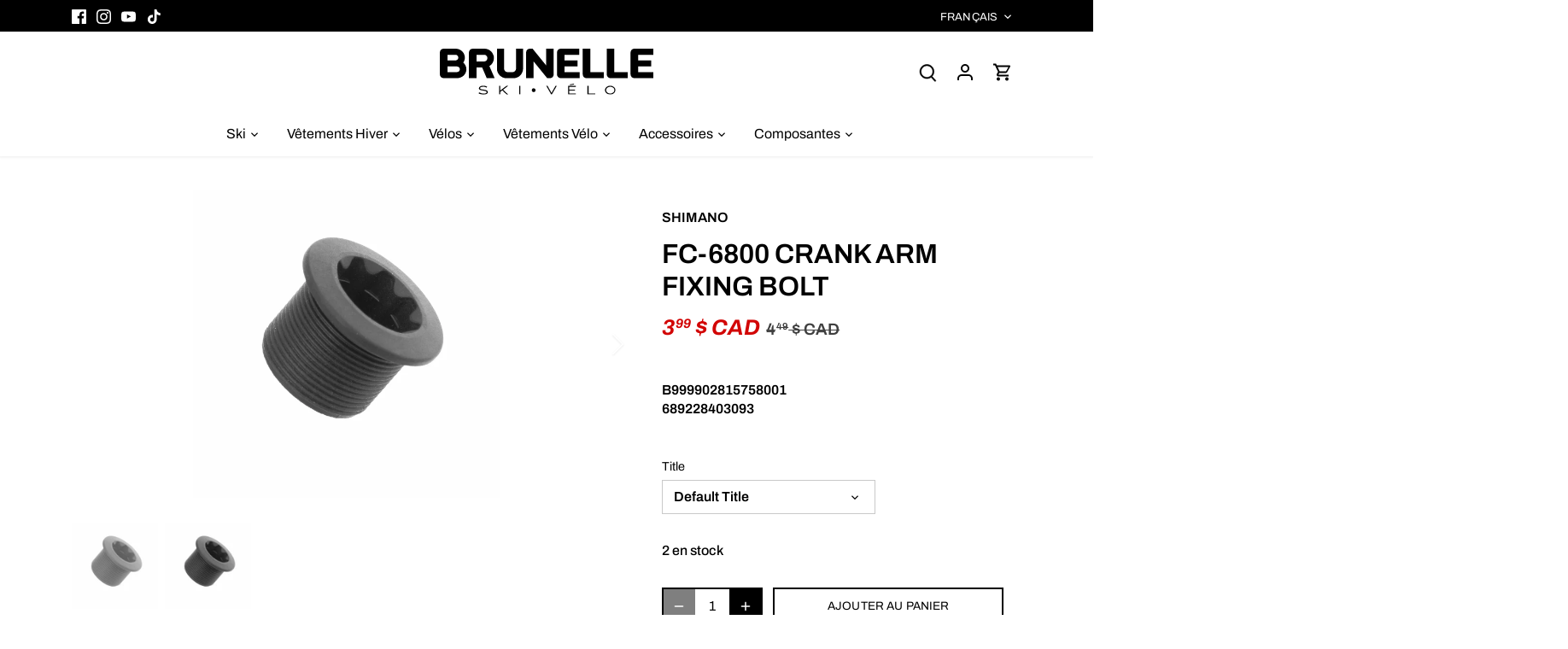

--- FILE ---
content_type: text/html; charset=utf-8
request_url: https://brunelleskivelo.com/products/y1p417000
body_size: 34409
content:
<!doctype html>
<html class="no-js" lang="fr">
<head>
  <!-- Canopy 4.3.1 -->
  <link rel="stylesheet" href="https://cdn.jsdelivr.net/npm/swiper@10/swiper-bundle.min.css" />

  <meta charset="utf-8" />
<meta name="viewport" content="width=device-width,initial-scale=1.0" />
<meta http-equiv="X-UA-Compatible" content="IE=edge">

<link rel="preconnect" href="https://cdn.shopify.com" crossorigin>
<link rel="preconnect" href="https://fonts.shopify.com" crossorigin>
<link rel="preconnect" href="https://monorail-edge.shopifysvc.com"><link rel="preload" as="font" href="//brunelleskivelo.com/cdn/fonts/archivo/archivo_n6.06ce7cb3e84f9557d04c35761e39e39ea101fb19.woff2" type="font/woff2" crossorigin><link rel="preload" as="font" href="//brunelleskivelo.com/cdn/fonts/archivo/archivo_n4.dc8d917cc69af0a65ae04d01fd8eeab28a3573c9.woff2" type="font/woff2" crossorigin><link rel="preload" as="font" href="//brunelleskivelo.com/cdn/fonts/archivo/archivo_i7.3dc798c6f261b8341dd97dd5c78d97d457c63517.woff2" type="font/woff2" crossorigin><link rel="preload" as="font" href="//brunelleskivelo.com/cdn/fonts/archivo/archivo_n6.06ce7cb3e84f9557d04c35761e39e39ea101fb19.woff2" type="font/woff2" crossorigin><link rel="preload" href="//brunelleskivelo.com/cdn/shop/t/8/assets/vendor.min.js?v=137803223016851922661751031421" as="script">
<link rel="preload" href="//brunelleskivelo.com/cdn/shop/t/8/assets/theme.js?v=93220278445373326121751031421" as="script"><link rel="canonical" href="https://brunelleskivelo.com/products/y1p417000" /><link rel="icon" href="//brunelleskivelo.com/cdn/shop/files/Fichier_4.png?crop=center&height=48&v=1746123742&width=48" type="image/png"><meta name="description" content="the fc-6800 crank arm fixing bolt near me.">

  <meta name="theme-color" content="#000000">

  <title>
    fc-6800 crank arm fixing bolt &ndash; Brunelle Ski Vélo
  </title>

  <meta property="og:site_name" content="Brunelle Ski Vélo">
<meta property="og:url" content="https://brunelleskivelo.com/products/y1p417000">
<meta property="og:title" content="fc-6800 crank arm fixing bolt">
<meta property="og:type" content="product">
<meta property="og:description" content="the fc-6800 crank arm fixing bolt near me."><meta property="og:image" content="http://brunelleskivelo.com/cdn/shop/products/1554-526788-0-image-1287589_1200x1200.png?v=1709909734">
  <meta property="og:image:secure_url" content="https://brunelleskivelo.com/cdn/shop/products/1554-526788-0-image-1287589_1200x1200.png?v=1709909734">
  <meta property="og:image:width" content="640">
  <meta property="og:image:height" content="640"><meta property="og:price:amount" content="3.99">
  <meta property="og:price:currency" content="CAD"><meta name="twitter:card" content="summary_large_image">
<meta name="twitter:title" content="fc-6800 crank arm fixing bolt">
<meta name="twitter:description" content="the fc-6800 crank arm fixing bolt near me.">

<style>
    @font-face {
  font-family: Archivo;
  font-weight: 600;
  font-style: normal;
  font-display: fallback;
  src: url("//brunelleskivelo.com/cdn/fonts/archivo/archivo_n6.06ce7cb3e84f9557d04c35761e39e39ea101fb19.woff2") format("woff2"),
       url("//brunelleskivelo.com/cdn/fonts/archivo/archivo_n6.5dd16bc207dfc6d25ca8472d89387d828f610453.woff") format("woff");
}

    @font-face {
  font-family: Archivo;
  font-weight: 900;
  font-style: normal;
  font-display: fallback;
  src: url("//brunelleskivelo.com/cdn/fonts/archivo/archivo_n9.12ef35357717c3acd7239d3022e73672d432a214.woff2") format("woff2"),
       url("//brunelleskivelo.com/cdn/fonts/archivo/archivo_n9.cffc189f178401fe59b57c7928184932512feaee.woff") format("woff");
}

    @font-face {
  font-family: Archivo;
  font-weight: 500;
  font-style: normal;
  font-display: fallback;
  src: url("//brunelleskivelo.com/cdn/fonts/archivo/archivo_n5.272841b6d6b831864f7fecfa55541752bb399511.woff2") format("woff2"),
       url("//brunelleskivelo.com/cdn/fonts/archivo/archivo_n5.27fb58a71a175084eb68e15500549a69fe15738e.woff") format("woff");
}

    @font-face {
  font-family: Archivo;
  font-weight: 600;
  font-style: italic;
  font-display: fallback;
  src: url("//brunelleskivelo.com/cdn/fonts/archivo/archivo_i6.0bb24d252a74d8be5c11aebd8e0623d0e78d962e.woff2") format("woff2"),
       url("//brunelleskivelo.com/cdn/fonts/archivo/archivo_i6.fbf64fc840abbe90ebdedde597401d7b3b9f31ef.woff") format("woff");
}

    @font-face {
  font-family: Archivo;
  font-weight: 900;
  font-style: italic;
  font-display: fallback;
  src: url("//brunelleskivelo.com/cdn/fonts/archivo/archivo_i9.c4b3a66fc0c96d30df0661fd414ff4322f789f52.woff2") format("woff2"),
       url("//brunelleskivelo.com/cdn/fonts/archivo/archivo_i9.8c41797353c8c5745e639ace0d90f9d8bd4407bb.woff") format("woff");
}

    @font-face {
  font-family: Archivo;
  font-weight: 700;
  font-style: italic;
  font-display: fallback;
  src: url("//brunelleskivelo.com/cdn/fonts/archivo/archivo_i7.3dc798c6f261b8341dd97dd5c78d97d457c63517.woff2") format("woff2"),
       url("//brunelleskivelo.com/cdn/fonts/archivo/archivo_i7.3b65e9d326e7379bd5f15bcb927c5d533d950ff6.woff") format("woff");
}

    @font-face {
  font-family: Archivo;
  font-weight: 600;
  font-style: normal;
  font-display: fallback;
  src: url("//brunelleskivelo.com/cdn/fonts/archivo/archivo_n6.06ce7cb3e84f9557d04c35761e39e39ea101fb19.woff2") format("woff2"),
       url("//brunelleskivelo.com/cdn/fonts/archivo/archivo_n6.5dd16bc207dfc6d25ca8472d89387d828f610453.woff") format("woff");
}

    @font-face {
  font-family: Archivo;
  font-weight: 400;
  font-style: normal;
  font-display: fallback;
  src: url("//brunelleskivelo.com/cdn/fonts/archivo/archivo_n4.dc8d917cc69af0a65ae04d01fd8eeab28a3573c9.woff2") format("woff2"),
       url("//brunelleskivelo.com/cdn/fonts/archivo/archivo_n4.bd6b9c34fdb81d7646836be8065ce3c80a2cc984.woff") format("woff");
}

    @font-face {
  font-family: Archivo;
  font-weight: 600;
  font-style: normal;
  font-display: fallback;
  src: url("//brunelleskivelo.com/cdn/fonts/archivo/archivo_n6.06ce7cb3e84f9557d04c35761e39e39ea101fb19.woff2") format("woff2"),
       url("//brunelleskivelo.com/cdn/fonts/archivo/archivo_n6.5dd16bc207dfc6d25ca8472d89387d828f610453.woff") format("woff");
}

  </style>

  <style>
    html .horizontal-mega-menu>li.buddha-menu-item ul.mm-submenu.tree, html .horizontal-mega-menu>li.buddha-menu-item>ul.mm-submenu, html .horizontal-mega-menu>li.buddha-menu-item>ul.mm-submenu.tree>li>ul.mm-submenu.tree, html .horizontal-mega-menu>li.buddha-menu-item ul.mm-submenu.tree>li:first-child, html .horizontal-mega-menu>li.buddha-menu-item ul.mm-submenu.tree>li:last-child {
      border-radius: 0 !important;
    }
    html .horizontal-mega-menu ul.mm-submenu, html .horizontal-mega-menu ul.mm-submenu a, html .horizontal-mega-menu ul.mm-submenu a>span, html .horizontal-mega-menu ul.mm-submenu .money {
      font-size: 14px !important;
      letter-spacing: 0 !important;
    }
    html ul.mm-submenu.simple>li .mm-list-name>span>span {
      text-transform: uppercase;
    }
    html {
      scroll-padding-top: 192px;
      scroll-behavior: smooth;
    }
    @media (max-width: 767px) {
      html {
        scroll-padding-top: 82px;
      }
    }
  </style>

  <link href="//brunelleskivelo.com/cdn/shop/t/8/assets/styles.css?v=90948562122542253361768319692" rel="stylesheet" type="text/css" media="all" />

  <script>
    document.documentElement.className = document.documentElement.className.replace('no-js', 'js');
    window.theme = window.theme || {};
    
    theme.money_format_with_code_preference = "{{amount}} $ CAD";
    
    theme.money_format = "{{amount}} $";
    theme.customerIsLoggedIn = false;

    
      theme.shippingCalcMoneyFormat = "{{amount}} $";
    

    theme.strings = {
      previous: "Précédente",
      next: "Suivante",
      close: "Fermer",
      addressError: "Vous ne trouvez pas cette adresse",
      addressNoResults: "Aucun résultat pour cette adresse",
      addressQueryLimit: "Vous avez dépassé la limite de Google utilisation de l'API. Envisager la mise à niveau à un \u003ca href=\"https:\/\/developers.google.com\/maps\/premium\/usage-limits\"\u003erégime spécial\u003c\/a\u003e.",
      authError: "Il y avait un problème authentifier votre compte Google Maps.",
      shippingCalcSubmitButton: "Calculer Frais de port",
      shippingCalcSubmitButtonDisabled: "Calculateur...",
      infiniteScrollCollectionLoading: "Chargement...",
      infiniteScrollCollectionFinishedMsg : "Fin",
      infiniteScrollBlogLoading: "Chargement...",
      infiniteScrollBlogFinishedMsg : "Aucun résultat n\u0026#39;a été trouvé",
      blogsShowTags: "Mots clés",
      priceNonExistent: "Non disponible",
      buttonDefault: "Ajouter au panier",
      buttonNoStock: "Épuisé",
      buttonNoVariant: "Non disponible",
      unitPriceSeparator: " \/ ",
      onlyXLeft: "[[ quantity ]] en stock",
      productAddingToCart: "Ajouter",
      productAddedToCart: "Ajoutée",
      quickbuyAdded: "Ajoutée",
      cartSummary: "Ouvrir le panier",
      cartContinue: "Poursuivre vos achats",
      colorBoxPrevious: "Précédent",
      colorBoxNext: "Suivant",
      colorBoxClose: "Fermer",
      imageSlider: "Des photos",
      confirmEmptyCart: "Êtes-vous sûr de vouloir vider votre panier?",
      inYourCart: "dans votre panier",
      removeFromCart: "Retirer du panier",
      clearAll: "Tout effacer",
      layout_live_search_see_all: "Voir tout",
      general_quick_search_pages: "Pages",
      general_quick_search_no_results: "Désolé, nous n\u0026#39;avons trouvé aucun résultat",
      products_labels_sold_out: "Épuisé",
      products_labels_sale: "Vente",
      maximumQuantity: "Vous ne pouvez en avoir que [quantity] dans votre panier",
      fullDetails: "Afficher plus",
      cartConfirmRemove: "Voulez-vous vraiment supprimer cet élément?"
    };

    theme.routes = {
      root_url: '/',
      account_url: '/account',
      account_login_url: 'https://shopify.com/75093704995/account?locale=fr&region_country=CA',
      account_logout_url: '/account/logout',
      account_recover_url: '/account/recover',
      account_register_url: 'https://shopify.com/75093704995/account?locale=fr',
      account_addresses_url: '/account/addresses',
      collections_url: '/collections',
      all_products_collection_url: '/collections/all',
      search_url: '/search',
      cart_url: '/cart',
      cart_add_url: '/cart/add',
      cart_change_url: '/cart/change',
      cart_clear_url: '/cart/clear'
    };

    theme.scripts = {
      masonry: "\/\/brunelleskivelo.com\/cdn\/shop\/t\/8\/assets\/masonry.v3.2.2.min.js?v=70136629540791627221751031421",
      jqueryInfiniteScroll: "\/\/brunelleskivelo.com\/cdn\/shop\/t\/8\/assets\/jquery.infinitescroll.2.1.0.min.js?v=162864979201917639991751031421",
      underscore: "\/\/cdnjs.cloudflare.com\/ajax\/libs\/underscore.js\/1.6.0\/underscore-min.js",
      shopifyCommon: "\/\/brunelleskivelo.com\/cdn\/shopifycloud\/storefront\/assets\/themes_support\/shopify_common-5f594365.js",
      jqueryCart: "\/\/brunelleskivelo.com\/cdn\/shop\/t\/8\/assets\/shipping-calculator.v1.0.min.js?v=28654087271810100421751031421"
    };

    theme.settings = {
      cartType: "drawer-dynamic",
      openCartDrawerOnMob: true,
      quickBuyType: "hover",
      superscriptDecimals: true,
      currencyCodeEnabled: true
    }
  </script><script>window.performance && window.performance.mark && window.performance.mark('shopify.content_for_header.start');</script><meta name="google-site-verification" content="s8mBTisdgTech-JvLWR1S6ZpkvTm2MOVh_urUFef6MI">
<meta id="shopify-digital-wallet" name="shopify-digital-wallet" content="/75093704995/digital_wallets/dialog">
<meta name="shopify-checkout-api-token" content="47543bc97902e5ce1d31a3effd55eda4">
<link rel="alternate" hreflang="x-default" href="https://brunelleskivelo.com/products/y1p417000">
<link rel="alternate" hreflang="fr" href="https://brunelleskivelo.com/products/y1p417000">
<link rel="alternate" hreflang="en" href="https://brunelleskivelo.com/en/products/y1p417000">
<link rel="alternate" type="application/json+oembed" href="https://brunelleskivelo.com/products/y1p417000.oembed">
<script async="async" src="/checkouts/internal/preloads.js?locale=fr-CA"></script>
<script id="apple-pay-shop-capabilities" type="application/json">{"shopId":75093704995,"countryCode":"CA","currencyCode":"CAD","merchantCapabilities":["supports3DS"],"merchantId":"gid:\/\/shopify\/Shop\/75093704995","merchantName":"Brunelle Ski Vélo","requiredBillingContactFields":["postalAddress","email","phone"],"requiredShippingContactFields":["postalAddress","email","phone"],"shippingType":"shipping","supportedNetworks":["visa","masterCard","amex","discover","interac","jcb"],"total":{"type":"pending","label":"Brunelle Ski Vélo","amount":"1.00"},"shopifyPaymentsEnabled":true,"supportsSubscriptions":true}</script>
<script id="shopify-features" type="application/json">{"accessToken":"47543bc97902e5ce1d31a3effd55eda4","betas":["rich-media-storefront-analytics"],"domain":"brunelleskivelo.com","predictiveSearch":true,"shopId":75093704995,"locale":"fr"}</script>
<script>var Shopify = Shopify || {};
Shopify.shop = "brunelleskivelo.myshopify.com";
Shopify.locale = "fr";
Shopify.currency = {"active":"CAD","rate":"1.0"};
Shopify.country = "CA";
Shopify.theme = {"name":"Brunelle 2025-07-15","id":178981798179,"schema_name":"Canopy","schema_version":"4.3.1","theme_store_id":null,"role":"main"};
Shopify.theme.handle = "null";
Shopify.theme.style = {"id":null,"handle":null};
Shopify.cdnHost = "brunelleskivelo.com/cdn";
Shopify.routes = Shopify.routes || {};
Shopify.routes.root = "/";</script>
<script type="module">!function(o){(o.Shopify=o.Shopify||{}).modules=!0}(window);</script>
<script>!function(o){function n(){var o=[];function n(){o.push(Array.prototype.slice.apply(arguments))}return n.q=o,n}var t=o.Shopify=o.Shopify||{};t.loadFeatures=n(),t.autoloadFeatures=n()}(window);</script>
<script id="shop-js-analytics" type="application/json">{"pageType":"product"}</script>
<script defer="defer" async type="module" src="//brunelleskivelo.com/cdn/shopifycloud/shop-js/modules/v2/client.init-shop-cart-sync_XvpUV7qp.fr.esm.js"></script>
<script defer="defer" async type="module" src="//brunelleskivelo.com/cdn/shopifycloud/shop-js/modules/v2/chunk.common_C2xzKNNs.esm.js"></script>
<script type="module">
  await import("//brunelleskivelo.com/cdn/shopifycloud/shop-js/modules/v2/client.init-shop-cart-sync_XvpUV7qp.fr.esm.js");
await import("//brunelleskivelo.com/cdn/shopifycloud/shop-js/modules/v2/chunk.common_C2xzKNNs.esm.js");

  window.Shopify.SignInWithShop?.initShopCartSync?.({"fedCMEnabled":true,"windoidEnabled":true});

</script>
<script>(function() {
  var isLoaded = false;
  function asyncLoad() {
    if (isLoaded) return;
    isLoaded = true;
    var urls = ["https:\/\/blog.sfapp.magefan.top\/js\/mfLoadSearchScripts.js?shop=brunelleskivelo.myshopify.com","\/\/shopify.privy.com\/widget.js?shop=brunelleskivelo.myshopify.com"];
    for (var i = 0; i < urls.length; i++) {
      var s = document.createElement('script');
      s.type = 'text/javascript';
      s.async = true;
      s.src = urls[i];
      var x = document.getElementsByTagName('script')[0];
      x.parentNode.insertBefore(s, x);
    }
  };
  if(window.attachEvent) {
    window.attachEvent('onload', asyncLoad);
  } else {
    window.addEventListener('load', asyncLoad, false);
  }
})();</script>
<script id="__st">var __st={"a":75093704995,"offset":-18000,"reqid":"dfd6bc42-b342-4a00-ba5c-97a87ca7f6cb-1768806537","pageurl":"brunelleskivelo.com\/products\/y1p417000","u":"5e7a22128d22","p":"product","rtyp":"product","rid":9048716378403};</script>
<script>window.ShopifyPaypalV4VisibilityTracking = true;</script>
<script id="captcha-bootstrap">!function(){'use strict';const t='contact',e='account',n='new_comment',o=[[t,t],['blogs',n],['comments',n],[t,'customer']],c=[[e,'customer_login'],[e,'guest_login'],[e,'recover_customer_password'],[e,'create_customer']],r=t=>t.map((([t,e])=>`form[action*='/${t}']:not([data-nocaptcha='true']) input[name='form_type'][value='${e}']`)).join(','),a=t=>()=>t?[...document.querySelectorAll(t)].map((t=>t.form)):[];function s(){const t=[...o],e=r(t);return a(e)}const i='password',u='form_key',d=['recaptcha-v3-token','g-recaptcha-response','h-captcha-response',i],f=()=>{try{return window.sessionStorage}catch{return}},m='__shopify_v',_=t=>t.elements[u];function p(t,e,n=!1){try{const o=window.sessionStorage,c=JSON.parse(o.getItem(e)),{data:r}=function(t){const{data:e,action:n}=t;return t[m]||n?{data:e,action:n}:{data:t,action:n}}(c);for(const[e,n]of Object.entries(r))t.elements[e]&&(t.elements[e].value=n);n&&o.removeItem(e)}catch(o){console.error('form repopulation failed',{error:o})}}const l='form_type',E='cptcha';function T(t){t.dataset[E]=!0}const w=window,h=w.document,L='Shopify',v='ce_forms',y='captcha';let A=!1;((t,e)=>{const n=(g='f06e6c50-85a8-45c8-87d0-21a2b65856fe',I='https://cdn.shopify.com/shopifycloud/storefront-forms-hcaptcha/ce_storefront_forms_captcha_hcaptcha.v1.5.2.iife.js',D={infoText:'Protégé par hCaptcha',privacyText:'Confidentialité',termsText:'Conditions'},(t,e,n)=>{const o=w[L][v],c=o.bindForm;if(c)return c(t,g,e,D).then(n);var r;o.q.push([[t,g,e,D],n]),r=I,A||(h.body.append(Object.assign(h.createElement('script'),{id:'captcha-provider',async:!0,src:r})),A=!0)});var g,I,D;w[L]=w[L]||{},w[L][v]=w[L][v]||{},w[L][v].q=[],w[L][y]=w[L][y]||{},w[L][y].protect=function(t,e){n(t,void 0,e),T(t)},Object.freeze(w[L][y]),function(t,e,n,w,h,L){const[v,y,A,g]=function(t,e,n){const i=e?o:[],u=t?c:[],d=[...i,...u],f=r(d),m=r(i),_=r(d.filter((([t,e])=>n.includes(e))));return[a(f),a(m),a(_),s()]}(w,h,L),I=t=>{const e=t.target;return e instanceof HTMLFormElement?e:e&&e.form},D=t=>v().includes(t);t.addEventListener('submit',(t=>{const e=I(t);if(!e)return;const n=D(e)&&!e.dataset.hcaptchaBound&&!e.dataset.recaptchaBound,o=_(e),c=g().includes(e)&&(!o||!o.value);(n||c)&&t.preventDefault(),c&&!n&&(function(t){try{if(!f())return;!function(t){const e=f();if(!e)return;const n=_(t);if(!n)return;const o=n.value;o&&e.removeItem(o)}(t);const e=Array.from(Array(32),(()=>Math.random().toString(36)[2])).join('');!function(t,e){_(t)||t.append(Object.assign(document.createElement('input'),{type:'hidden',name:u})),t.elements[u].value=e}(t,e),function(t,e){const n=f();if(!n)return;const o=[...t.querySelectorAll(`input[type='${i}']`)].map((({name:t})=>t)),c=[...d,...o],r={};for(const[a,s]of new FormData(t).entries())c.includes(a)||(r[a]=s);n.setItem(e,JSON.stringify({[m]:1,action:t.action,data:r}))}(t,e)}catch(e){console.error('failed to persist form',e)}}(e),e.submit())}));const S=(t,e)=>{t&&!t.dataset[E]&&(n(t,e.some((e=>e===t))),T(t))};for(const o of['focusin','change'])t.addEventListener(o,(t=>{const e=I(t);D(e)&&S(e,y())}));const B=e.get('form_key'),M=e.get(l),P=B&&M;t.addEventListener('DOMContentLoaded',(()=>{const t=y();if(P)for(const e of t)e.elements[l].value===M&&p(e,B);[...new Set([...A(),...v().filter((t=>'true'===t.dataset.shopifyCaptcha))])].forEach((e=>S(e,t)))}))}(h,new URLSearchParams(w.location.search),n,t,e,['guest_login'])})(!0,!0)}();</script>
<script integrity="sha256-4kQ18oKyAcykRKYeNunJcIwy7WH5gtpwJnB7kiuLZ1E=" data-source-attribution="shopify.loadfeatures" defer="defer" src="//brunelleskivelo.com/cdn/shopifycloud/storefront/assets/storefront/load_feature-a0a9edcb.js" crossorigin="anonymous"></script>
<script data-source-attribution="shopify.dynamic_checkout.dynamic.init">var Shopify=Shopify||{};Shopify.PaymentButton=Shopify.PaymentButton||{isStorefrontPortableWallets:!0,init:function(){window.Shopify.PaymentButton.init=function(){};var t=document.createElement("script");t.src="https://brunelleskivelo.com/cdn/shopifycloud/portable-wallets/latest/portable-wallets.fr.js",t.type="module",document.head.appendChild(t)}};
</script>
<script data-source-attribution="shopify.dynamic_checkout.buyer_consent">
  function portableWalletsHideBuyerConsent(e){var t=document.getElementById("shopify-buyer-consent"),n=document.getElementById("shopify-subscription-policy-button");t&&n&&(t.classList.add("hidden"),t.setAttribute("aria-hidden","true"),n.removeEventListener("click",e))}function portableWalletsShowBuyerConsent(e){var t=document.getElementById("shopify-buyer-consent"),n=document.getElementById("shopify-subscription-policy-button");t&&n&&(t.classList.remove("hidden"),t.removeAttribute("aria-hidden"),n.addEventListener("click",e))}window.Shopify?.PaymentButton&&(window.Shopify.PaymentButton.hideBuyerConsent=portableWalletsHideBuyerConsent,window.Shopify.PaymentButton.showBuyerConsent=portableWalletsShowBuyerConsent);
</script>
<script>
  function portableWalletsCleanup(e){e&&e.src&&console.error("Failed to load portable wallets script "+e.src);var t=document.querySelectorAll("shopify-accelerated-checkout .shopify-payment-button__skeleton, shopify-accelerated-checkout-cart .wallet-cart-button__skeleton"),e=document.getElementById("shopify-buyer-consent");for(let e=0;e<t.length;e++)t[e].remove();e&&e.remove()}function portableWalletsNotLoadedAsModule(e){e instanceof ErrorEvent&&"string"==typeof e.message&&e.message.includes("import.meta")&&"string"==typeof e.filename&&e.filename.includes("portable-wallets")&&(window.removeEventListener("error",portableWalletsNotLoadedAsModule),window.Shopify.PaymentButton.failedToLoad=e,"loading"===document.readyState?document.addEventListener("DOMContentLoaded",window.Shopify.PaymentButton.init):window.Shopify.PaymentButton.init())}window.addEventListener("error",portableWalletsNotLoadedAsModule);
</script>

<script type="module" src="https://brunelleskivelo.com/cdn/shopifycloud/portable-wallets/latest/portable-wallets.fr.js" onError="portableWalletsCleanup(this)" crossorigin="anonymous"></script>
<script nomodule>
  document.addEventListener("DOMContentLoaded", portableWalletsCleanup);
</script>

<script id='scb4127' type='text/javascript' async='' src='https://brunelleskivelo.com/cdn/shopifycloud/privacy-banner/storefront-banner.js'></script><link id="shopify-accelerated-checkout-styles" rel="stylesheet" media="screen" href="https://brunelleskivelo.com/cdn/shopifycloud/portable-wallets/latest/accelerated-checkout-backwards-compat.css" crossorigin="anonymous">
<style id="shopify-accelerated-checkout-cart">
        #shopify-buyer-consent {
  margin-top: 1em;
  display: inline-block;
  width: 100%;
}

#shopify-buyer-consent.hidden {
  display: none;
}

#shopify-subscription-policy-button {
  background: none;
  border: none;
  padding: 0;
  text-decoration: underline;
  font-size: inherit;
  cursor: pointer;
}

#shopify-subscription-policy-button::before {
  box-shadow: none;
}

      </style>

<script>window.performance && window.performance.mark && window.performance.mark('shopify.content_for_header.end');</script>
<script src="https://cdn.shopify.com/extensions/cfc76123-b24f-4e9a-a1dc-585518796af7/forms-2294/assets/shopify-forms-loader.js" type="text/javascript" defer="defer"></script>
<link href="https://monorail-edge.shopifysvc.com" rel="dns-prefetch">
<script>(function(){if ("sendBeacon" in navigator && "performance" in window) {try {var session_token_from_headers = performance.getEntriesByType('navigation')[0].serverTiming.find(x => x.name == '_s').description;} catch {var session_token_from_headers = undefined;}var session_cookie_matches = document.cookie.match(/_shopify_s=([^;]*)/);var session_token_from_cookie = session_cookie_matches && session_cookie_matches.length === 2 ? session_cookie_matches[1] : "";var session_token = session_token_from_headers || session_token_from_cookie || "";function handle_abandonment_event(e) {var entries = performance.getEntries().filter(function(entry) {return /monorail-edge.shopifysvc.com/.test(entry.name);});if (!window.abandonment_tracked && entries.length === 0) {window.abandonment_tracked = true;var currentMs = Date.now();var navigation_start = performance.timing.navigationStart;var payload = {shop_id: 75093704995,url: window.location.href,navigation_start,duration: currentMs - navigation_start,session_token,page_type: "product"};window.navigator.sendBeacon("https://monorail-edge.shopifysvc.com/v1/produce", JSON.stringify({schema_id: "online_store_buyer_site_abandonment/1.1",payload: payload,metadata: {event_created_at_ms: currentMs,event_sent_at_ms: currentMs}}));}}window.addEventListener('pagehide', handle_abandonment_event);}}());</script>
<script id="web-pixels-manager-setup">(function e(e,d,r,n,o){if(void 0===o&&(o={}),!Boolean(null===(a=null===(i=window.Shopify)||void 0===i?void 0:i.analytics)||void 0===a?void 0:a.replayQueue)){var i,a;window.Shopify=window.Shopify||{};var t=window.Shopify;t.analytics=t.analytics||{};var s=t.analytics;s.replayQueue=[],s.publish=function(e,d,r){return s.replayQueue.push([e,d,r]),!0};try{self.performance.mark("wpm:start")}catch(e){}var l=function(){var e={modern:/Edge?\/(1{2}[4-9]|1[2-9]\d|[2-9]\d{2}|\d{4,})\.\d+(\.\d+|)|Firefox\/(1{2}[4-9]|1[2-9]\d|[2-9]\d{2}|\d{4,})\.\d+(\.\d+|)|Chrom(ium|e)\/(9{2}|\d{3,})\.\d+(\.\d+|)|(Maci|X1{2}).+ Version\/(15\.\d+|(1[6-9]|[2-9]\d|\d{3,})\.\d+)([,.]\d+|)( \(\w+\)|)( Mobile\/\w+|) Safari\/|Chrome.+OPR\/(9{2}|\d{3,})\.\d+\.\d+|(CPU[ +]OS|iPhone[ +]OS|CPU[ +]iPhone|CPU IPhone OS|CPU iPad OS)[ +]+(15[._]\d+|(1[6-9]|[2-9]\d|\d{3,})[._]\d+)([._]\d+|)|Android:?[ /-](13[3-9]|1[4-9]\d|[2-9]\d{2}|\d{4,})(\.\d+|)(\.\d+|)|Android.+Firefox\/(13[5-9]|1[4-9]\d|[2-9]\d{2}|\d{4,})\.\d+(\.\d+|)|Android.+Chrom(ium|e)\/(13[3-9]|1[4-9]\d|[2-9]\d{2}|\d{4,})\.\d+(\.\d+|)|SamsungBrowser\/([2-9]\d|\d{3,})\.\d+/,legacy:/Edge?\/(1[6-9]|[2-9]\d|\d{3,})\.\d+(\.\d+|)|Firefox\/(5[4-9]|[6-9]\d|\d{3,})\.\d+(\.\d+|)|Chrom(ium|e)\/(5[1-9]|[6-9]\d|\d{3,})\.\d+(\.\d+|)([\d.]+$|.*Safari\/(?![\d.]+ Edge\/[\d.]+$))|(Maci|X1{2}).+ Version\/(10\.\d+|(1[1-9]|[2-9]\d|\d{3,})\.\d+)([,.]\d+|)( \(\w+\)|)( Mobile\/\w+|) Safari\/|Chrome.+OPR\/(3[89]|[4-9]\d|\d{3,})\.\d+\.\d+|(CPU[ +]OS|iPhone[ +]OS|CPU[ +]iPhone|CPU IPhone OS|CPU iPad OS)[ +]+(10[._]\d+|(1[1-9]|[2-9]\d|\d{3,})[._]\d+)([._]\d+|)|Android:?[ /-](13[3-9]|1[4-9]\d|[2-9]\d{2}|\d{4,})(\.\d+|)(\.\d+|)|Mobile Safari.+OPR\/([89]\d|\d{3,})\.\d+\.\d+|Android.+Firefox\/(13[5-9]|1[4-9]\d|[2-9]\d{2}|\d{4,})\.\d+(\.\d+|)|Android.+Chrom(ium|e)\/(13[3-9]|1[4-9]\d|[2-9]\d{2}|\d{4,})\.\d+(\.\d+|)|Android.+(UC? ?Browser|UCWEB|U3)[ /]?(15\.([5-9]|\d{2,})|(1[6-9]|[2-9]\d|\d{3,})\.\d+)\.\d+|SamsungBrowser\/(5\.\d+|([6-9]|\d{2,})\.\d+)|Android.+MQ{2}Browser\/(14(\.(9|\d{2,})|)|(1[5-9]|[2-9]\d|\d{3,})(\.\d+|))(\.\d+|)|K[Aa][Ii]OS\/(3\.\d+|([4-9]|\d{2,})\.\d+)(\.\d+|)/},d=e.modern,r=e.legacy,n=navigator.userAgent;return n.match(d)?"modern":n.match(r)?"legacy":"unknown"}(),u="modern"===l?"modern":"legacy",c=(null!=n?n:{modern:"",legacy:""})[u],f=function(e){return[e.baseUrl,"/wpm","/b",e.hashVersion,"modern"===e.buildTarget?"m":"l",".js"].join("")}({baseUrl:d,hashVersion:r,buildTarget:u}),m=function(e){var d=e.version,r=e.bundleTarget,n=e.surface,o=e.pageUrl,i=e.monorailEndpoint;return{emit:function(e){var a=e.status,t=e.errorMsg,s=(new Date).getTime(),l=JSON.stringify({metadata:{event_sent_at_ms:s},events:[{schema_id:"web_pixels_manager_load/3.1",payload:{version:d,bundle_target:r,page_url:o,status:a,surface:n,error_msg:t},metadata:{event_created_at_ms:s}}]});if(!i)return console&&console.warn&&console.warn("[Web Pixels Manager] No Monorail endpoint provided, skipping logging."),!1;try{return self.navigator.sendBeacon.bind(self.navigator)(i,l)}catch(e){}var u=new XMLHttpRequest;try{return u.open("POST",i,!0),u.setRequestHeader("Content-Type","text/plain"),u.send(l),!0}catch(e){return console&&console.warn&&console.warn("[Web Pixels Manager] Got an unhandled error while logging to Monorail."),!1}}}}({version:r,bundleTarget:l,surface:e.surface,pageUrl:self.location.href,monorailEndpoint:e.monorailEndpoint});try{o.browserTarget=l,function(e){var d=e.src,r=e.async,n=void 0===r||r,o=e.onload,i=e.onerror,a=e.sri,t=e.scriptDataAttributes,s=void 0===t?{}:t,l=document.createElement("script"),u=document.querySelector("head"),c=document.querySelector("body");if(l.async=n,l.src=d,a&&(l.integrity=a,l.crossOrigin="anonymous"),s)for(var f in s)if(Object.prototype.hasOwnProperty.call(s,f))try{l.dataset[f]=s[f]}catch(e){}if(o&&l.addEventListener("load",o),i&&l.addEventListener("error",i),u)u.appendChild(l);else{if(!c)throw new Error("Did not find a head or body element to append the script");c.appendChild(l)}}({src:f,async:!0,onload:function(){if(!function(){var e,d;return Boolean(null===(d=null===(e=window.Shopify)||void 0===e?void 0:e.analytics)||void 0===d?void 0:d.initialized)}()){var d=window.webPixelsManager.init(e)||void 0;if(d){var r=window.Shopify.analytics;r.replayQueue.forEach((function(e){var r=e[0],n=e[1],o=e[2];d.publishCustomEvent(r,n,o)})),r.replayQueue=[],r.publish=d.publishCustomEvent,r.visitor=d.visitor,r.initialized=!0}}},onerror:function(){return m.emit({status:"failed",errorMsg:"".concat(f," has failed to load")})},sri:function(e){var d=/^sha384-[A-Za-z0-9+/=]+$/;return"string"==typeof e&&d.test(e)}(c)?c:"",scriptDataAttributes:o}),m.emit({status:"loading"})}catch(e){m.emit({status:"failed",errorMsg:(null==e?void 0:e.message)||"Unknown error"})}}})({shopId: 75093704995,storefrontBaseUrl: "https://brunelleskivelo.com",extensionsBaseUrl: "https://extensions.shopifycdn.com/cdn/shopifycloud/web-pixels-manager",monorailEndpoint: "https://monorail-edge.shopifysvc.com/unstable/produce_batch",surface: "storefront-renderer",enabledBetaFlags: ["2dca8a86"],webPixelsConfigList: [{"id":"1563787555","configuration":"{\"pixel_id\":\"741225648656534\",\"pixel_type\":\"facebook_pixel\"}","eventPayloadVersion":"v1","runtimeContext":"OPEN","scriptVersion":"ca16bc87fe92b6042fbaa3acc2fbdaa6","type":"APP","apiClientId":2329312,"privacyPurposes":["ANALYTICS","MARKETING","SALE_OF_DATA"],"dataSharingAdjustments":{"protectedCustomerApprovalScopes":["read_customer_address","read_customer_email","read_customer_name","read_customer_personal_data","read_customer_phone"]}},{"id":"871760163","configuration":"{\"config\":\"{\\\"google_tag_ids\\\":[\\\"G-CB97WF5BEP\\\",\\\"GT-5MGKVD2K\\\"],\\\"target_country\\\":\\\"CA\\\",\\\"gtag_events\\\":[{\\\"type\\\":\\\"search\\\",\\\"action_label\\\":\\\"G-CB97WF5BEP\\\"},{\\\"type\\\":\\\"begin_checkout\\\",\\\"action_label\\\":\\\"G-CB97WF5BEP\\\"},{\\\"type\\\":\\\"view_item\\\",\\\"action_label\\\":[\\\"G-CB97WF5BEP\\\",\\\"MC-Q5826R9MYQ\\\"]},{\\\"type\\\":\\\"purchase\\\",\\\"action_label\\\":[\\\"G-CB97WF5BEP\\\",\\\"MC-Q5826R9MYQ\\\"]},{\\\"type\\\":\\\"page_view\\\",\\\"action_label\\\":[\\\"G-CB97WF5BEP\\\",\\\"MC-Q5826R9MYQ\\\"]},{\\\"type\\\":\\\"add_payment_info\\\",\\\"action_label\\\":\\\"G-CB97WF5BEP\\\"},{\\\"type\\\":\\\"add_to_cart\\\",\\\"action_label\\\":\\\"G-CB97WF5BEP\\\"}],\\\"enable_monitoring_mode\\\":false}\"}","eventPayloadVersion":"v1","runtimeContext":"OPEN","scriptVersion":"b2a88bafab3e21179ed38636efcd8a93","type":"APP","apiClientId":1780363,"privacyPurposes":[],"dataSharingAdjustments":{"protectedCustomerApprovalScopes":["read_customer_address","read_customer_email","read_customer_name","read_customer_personal_data","read_customer_phone"]}},{"id":"shopify-app-pixel","configuration":"{}","eventPayloadVersion":"v1","runtimeContext":"STRICT","scriptVersion":"0450","apiClientId":"shopify-pixel","type":"APP","privacyPurposes":["ANALYTICS","MARKETING"]},{"id":"shopify-custom-pixel","eventPayloadVersion":"v1","runtimeContext":"LAX","scriptVersion":"0450","apiClientId":"shopify-pixel","type":"CUSTOM","privacyPurposes":["ANALYTICS","MARKETING"]}],isMerchantRequest: false,initData: {"shop":{"name":"Brunelle Ski Vélo","paymentSettings":{"currencyCode":"CAD"},"myshopifyDomain":"brunelleskivelo.myshopify.com","countryCode":"CA","storefrontUrl":"https:\/\/brunelleskivelo.com"},"customer":null,"cart":null,"checkout":null,"productVariants":[{"price":{"amount":3.99,"currencyCode":"CAD"},"product":{"title":"fc-6800 crank arm fixing bolt","vendor":"SHIMANO","id":"9048716378403","untranslatedTitle":"fc-6800 crank arm fixing bolt","url":"\/products\/y1p417000","type":""},"id":"47836013592867","image":{"src":"\/\/brunelleskivelo.com\/cdn\/shop\/files\/1554-526788-0-image-1287589.png?v=1711646584"},"sku":"B999902815758001","title":"Default Title","untranslatedTitle":"Default Title"}],"purchasingCompany":null},},"https://brunelleskivelo.com/cdn","fcfee988w5aeb613cpc8e4bc33m6693e112",{"modern":"","legacy":""},{"shopId":"75093704995","storefrontBaseUrl":"https:\/\/brunelleskivelo.com","extensionBaseUrl":"https:\/\/extensions.shopifycdn.com\/cdn\/shopifycloud\/web-pixels-manager","surface":"storefront-renderer","enabledBetaFlags":"[\"2dca8a86\"]","isMerchantRequest":"false","hashVersion":"fcfee988w5aeb613cpc8e4bc33m6693e112","publish":"custom","events":"[[\"page_viewed\",{}],[\"product_viewed\",{\"productVariant\":{\"price\":{\"amount\":3.99,\"currencyCode\":\"CAD\"},\"product\":{\"title\":\"fc-6800 crank arm fixing bolt\",\"vendor\":\"SHIMANO\",\"id\":\"9048716378403\",\"untranslatedTitle\":\"fc-6800 crank arm fixing bolt\",\"url\":\"\/products\/y1p417000\",\"type\":\"\"},\"id\":\"47836013592867\",\"image\":{\"src\":\"\/\/brunelleskivelo.com\/cdn\/shop\/files\/1554-526788-0-image-1287589.png?v=1711646584\"},\"sku\":\"B999902815758001\",\"title\":\"Default Title\",\"untranslatedTitle\":\"Default Title\"}}]]"});</script><script>
  window.ShopifyAnalytics = window.ShopifyAnalytics || {};
  window.ShopifyAnalytics.meta = window.ShopifyAnalytics.meta || {};
  window.ShopifyAnalytics.meta.currency = 'CAD';
  var meta = {"product":{"id":9048716378403,"gid":"gid:\/\/shopify\/Product\/9048716378403","vendor":"SHIMANO","type":"","handle":"y1p417000","variants":[{"id":47836013592867,"price":399,"name":"fc-6800 crank arm fixing bolt","public_title":null,"sku":"B999902815758001"}],"remote":false},"page":{"pageType":"product","resourceType":"product","resourceId":9048716378403,"requestId":"dfd6bc42-b342-4a00-ba5c-97a87ca7f6cb-1768806537"}};
  for (var attr in meta) {
    window.ShopifyAnalytics.meta[attr] = meta[attr];
  }
</script>
<script class="analytics">
  (function () {
    var customDocumentWrite = function(content) {
      var jquery = null;

      if (window.jQuery) {
        jquery = window.jQuery;
      } else if (window.Checkout && window.Checkout.$) {
        jquery = window.Checkout.$;
      }

      if (jquery) {
        jquery('body').append(content);
      }
    };

    var hasLoggedConversion = function(token) {
      if (token) {
        return document.cookie.indexOf('loggedConversion=' + token) !== -1;
      }
      return false;
    }

    var setCookieIfConversion = function(token) {
      if (token) {
        var twoMonthsFromNow = new Date(Date.now());
        twoMonthsFromNow.setMonth(twoMonthsFromNow.getMonth() + 2);

        document.cookie = 'loggedConversion=' + token + '; expires=' + twoMonthsFromNow;
      }
    }

    var trekkie = window.ShopifyAnalytics.lib = window.trekkie = window.trekkie || [];
    if (trekkie.integrations) {
      return;
    }
    trekkie.methods = [
      'identify',
      'page',
      'ready',
      'track',
      'trackForm',
      'trackLink'
    ];
    trekkie.factory = function(method) {
      return function() {
        var args = Array.prototype.slice.call(arguments);
        args.unshift(method);
        trekkie.push(args);
        return trekkie;
      };
    };
    for (var i = 0; i < trekkie.methods.length; i++) {
      var key = trekkie.methods[i];
      trekkie[key] = trekkie.factory(key);
    }
    trekkie.load = function(config) {
      trekkie.config = config || {};
      trekkie.config.initialDocumentCookie = document.cookie;
      var first = document.getElementsByTagName('script')[0];
      var script = document.createElement('script');
      script.type = 'text/javascript';
      script.onerror = function(e) {
        var scriptFallback = document.createElement('script');
        scriptFallback.type = 'text/javascript';
        scriptFallback.onerror = function(error) {
                var Monorail = {
      produce: function produce(monorailDomain, schemaId, payload) {
        var currentMs = new Date().getTime();
        var event = {
          schema_id: schemaId,
          payload: payload,
          metadata: {
            event_created_at_ms: currentMs,
            event_sent_at_ms: currentMs
          }
        };
        return Monorail.sendRequest("https://" + monorailDomain + "/v1/produce", JSON.stringify(event));
      },
      sendRequest: function sendRequest(endpointUrl, payload) {
        // Try the sendBeacon API
        if (window && window.navigator && typeof window.navigator.sendBeacon === 'function' && typeof window.Blob === 'function' && !Monorail.isIos12()) {
          var blobData = new window.Blob([payload], {
            type: 'text/plain'
          });

          if (window.navigator.sendBeacon(endpointUrl, blobData)) {
            return true;
          } // sendBeacon was not successful

        } // XHR beacon

        var xhr = new XMLHttpRequest();

        try {
          xhr.open('POST', endpointUrl);
          xhr.setRequestHeader('Content-Type', 'text/plain');
          xhr.send(payload);
        } catch (e) {
          console.log(e);
        }

        return false;
      },
      isIos12: function isIos12() {
        return window.navigator.userAgent.lastIndexOf('iPhone; CPU iPhone OS 12_') !== -1 || window.navigator.userAgent.lastIndexOf('iPad; CPU OS 12_') !== -1;
      }
    };
    Monorail.produce('monorail-edge.shopifysvc.com',
      'trekkie_storefront_load_errors/1.1',
      {shop_id: 75093704995,
      theme_id: 178981798179,
      app_name: "storefront",
      context_url: window.location.href,
      source_url: "//brunelleskivelo.com/cdn/s/trekkie.storefront.cd680fe47e6c39ca5d5df5f0a32d569bc48c0f27.min.js"});

        };
        scriptFallback.async = true;
        scriptFallback.src = '//brunelleskivelo.com/cdn/s/trekkie.storefront.cd680fe47e6c39ca5d5df5f0a32d569bc48c0f27.min.js';
        first.parentNode.insertBefore(scriptFallback, first);
      };
      script.async = true;
      script.src = '//brunelleskivelo.com/cdn/s/trekkie.storefront.cd680fe47e6c39ca5d5df5f0a32d569bc48c0f27.min.js';
      first.parentNode.insertBefore(script, first);
    };
    trekkie.load(
      {"Trekkie":{"appName":"storefront","development":false,"defaultAttributes":{"shopId":75093704995,"isMerchantRequest":null,"themeId":178981798179,"themeCityHash":"15383805803896464631","contentLanguage":"fr","currency":"CAD","eventMetadataId":"7df3586a-bd99-4012-8531-e3d25d7df399"},"isServerSideCookieWritingEnabled":true,"monorailRegion":"shop_domain","enabledBetaFlags":["65f19447"]},"Session Attribution":{},"S2S":{"facebookCapiEnabled":true,"source":"trekkie-storefront-renderer","apiClientId":580111}}
    );

    var loaded = false;
    trekkie.ready(function() {
      if (loaded) return;
      loaded = true;

      window.ShopifyAnalytics.lib = window.trekkie;

      var originalDocumentWrite = document.write;
      document.write = customDocumentWrite;
      try { window.ShopifyAnalytics.merchantGoogleAnalytics.call(this); } catch(error) {};
      document.write = originalDocumentWrite;

      window.ShopifyAnalytics.lib.page(null,{"pageType":"product","resourceType":"product","resourceId":9048716378403,"requestId":"dfd6bc42-b342-4a00-ba5c-97a87ca7f6cb-1768806537","shopifyEmitted":true});

      var match = window.location.pathname.match(/checkouts\/(.+)\/(thank_you|post_purchase)/)
      var token = match? match[1]: undefined;
      if (!hasLoggedConversion(token)) {
        setCookieIfConversion(token);
        window.ShopifyAnalytics.lib.track("Viewed Product",{"currency":"CAD","variantId":47836013592867,"productId":9048716378403,"productGid":"gid:\/\/shopify\/Product\/9048716378403","name":"fc-6800 crank arm fixing bolt","price":"3.99","sku":"B999902815758001","brand":"SHIMANO","variant":null,"category":"","nonInteraction":true,"remote":false},undefined,undefined,{"shopifyEmitted":true});
      window.ShopifyAnalytics.lib.track("monorail:\/\/trekkie_storefront_viewed_product\/1.1",{"currency":"CAD","variantId":47836013592867,"productId":9048716378403,"productGid":"gid:\/\/shopify\/Product\/9048716378403","name":"fc-6800 crank arm fixing bolt","price":"3.99","sku":"B999902815758001","brand":"SHIMANO","variant":null,"category":"","nonInteraction":true,"remote":false,"referer":"https:\/\/brunelleskivelo.com\/products\/y1p417000"});
      }
    });


        var eventsListenerScript = document.createElement('script');
        eventsListenerScript.async = true;
        eventsListenerScript.src = "//brunelleskivelo.com/cdn/shopifycloud/storefront/assets/shop_events_listener-3da45d37.js";
        document.getElementsByTagName('head')[0].appendChild(eventsListenerScript);

})();</script>
<script
  defer
  src="https://brunelleskivelo.com/cdn/shopifycloud/perf-kit/shopify-perf-kit-3.0.4.min.js"
  data-application="storefront-renderer"
  data-shop-id="75093704995"
  data-render-region="gcp-us-central1"
  data-page-type="product"
  data-theme-instance-id="178981798179"
  data-theme-name="Canopy"
  data-theme-version="4.3.1"
  data-monorail-region="shop_domain"
  data-resource-timing-sampling-rate="10"
  data-shs="true"
  data-shs-beacon="true"
  data-shs-export-with-fetch="true"
  data-shs-logs-sample-rate="1"
  data-shs-beacon-endpoint="https://brunelleskivelo.com/api/collect"
></script>
</head><body class="template-product  "
      data-cc-animate-timeout="80">



<a class="skip-link visually-hidden" href="#content">Passer au contenu</a>

<div id="shopify-section-cart-drawer" class="shopify-section">
<div data-section-type="cart-drawer"><div id="cart-summary" class="cart-summary cart-summary--empty cart-summary--drawer-dynamic ">
    <div class="cart-summary__inner" aria-live="polite">
      <a class="cart-summary__close toggle-cart-summary" href="#">
        <svg fill="#000000" height="24" viewBox="0 0 24 24" width="24" xmlns="http://www.w3.org/2000/svg">
  <title>Left</title>
  <path d="M15.41 16.09l-4.58-4.59 4.58-4.59L14 5.5l-6 6 6 6z"/><path d="M0-.5h24v24H0z" fill="none"/>
</svg>
        <span class="beside-svg">Continuer à magasiner</span>
      </a>

      <div class="cart-summary__header cart-summary__section">
        <h5 class="cart-summary__title">Commande</h5>
        
      </div>

      
        <div class="cart-summary__empty">
          <div class="cart-summary__section">
            <p>Votre panier est vide</p>
          </div>
        </div>
      

      

      
    </div>
    <script type="application/json" id="LimitedCartJson">
      {
        "items": []
      }
    </script>
  </div><!-- /#cart-summary -->
</div>



</div>

<div id="page-wrap">
  <div id="page-wrap-inner">
    <a id="page-overlay" href="#" aria-controls="mobile-nav" aria-label="Fermer"></a>

    <div id="page-wrap-content">
      <div id="shopify-section-announcement-bar" class="shopify-section section-announcement-bar"><div class="announcement-bar " data-cc-animate data-section-type="announcement-bar">
				<div class="container">
					<div class="announcement-bar__inner">
<div class="toolbar-social announcement-bar__spacer desktop-only">
									

  <div class="social-links ">
    <ul class="social-links__list">
      
      
        <li><a aria-label="Facebook" class="facebook" target="_blank" rel="noopener" href="https://www.facebook.com/brunelleskivelo"><svg width="48px" height="48px" viewBox="0 0 48 48" version="1.1" xmlns="http://www.w3.org/2000/svg" xmlns:xlink="http://www.w3.org/1999/xlink">
    <title>Facebook</title>
    <defs></defs>
    <g stroke="none" stroke-width="1" fill="none" fill-rule="evenodd">
        <g transform="translate(-325.000000, -295.000000)" fill="#000000">
            <path d="M350.638355,343 L327.649232,343 C326.185673,343 325,341.813592 325,340.350603 L325,297.649211 C325,296.18585 326.185859,295 327.649232,295 L370.350955,295 C371.813955,295 373,296.18585 373,297.649211 L373,340.350603 C373,341.813778 371.813769,343 370.350955,343 L358.119305,343 L358.119305,324.411755 L364.358521,324.411755 L365.292755,317.167586 L358.119305,317.167586 L358.119305,312.542641 C358.119305,310.445287 358.701712,309.01601 361.70929,309.01601 L365.545311,309.014333 L365.545311,302.535091 C364.881886,302.446808 362.604784,302.24957 359.955552,302.24957 C354.424834,302.24957 350.638355,305.625526 350.638355,311.825209 L350.638355,317.167586 L344.383122,317.167586 L344.383122,324.411755 L350.638355,324.411755 L350.638355,343 L350.638355,343 Z"></path>
        </g>
        <g transform="translate(-1417.000000, -472.000000)"></g>
    </g>
</svg></a></li>
      
      
        <li><a aria-label="Instagram" class="instagram" target="_blank" rel="noopener" href="https://www.instagram.com/brunelleski_velo/"><svg width="48px" height="48px" viewBox="0 0 48 48" version="1.1" xmlns="http://www.w3.org/2000/svg" xmlns:xlink="http://www.w3.org/1999/xlink">
    <title>Instagram</title>
    <defs></defs>
    <g stroke="none" stroke-width="1" fill="none" fill-rule="evenodd">
        <g transform="translate(-642.000000, -295.000000)" fill="#000000">
            <path d="M666.000048,295 C659.481991,295 658.664686,295.027628 656.104831,295.144427 C653.550311,295.260939 651.805665,295.666687 650.279088,296.260017 C648.700876,296.873258 647.362454,297.693897 646.028128,299.028128 C644.693897,300.362454 643.873258,301.700876 643.260017,303.279088 C642.666687,304.805665 642.260939,306.550311 642.144427,309.104831 C642.027628,311.664686 642,312.481991 642,319.000048 C642,325.518009 642.027628,326.335314 642.144427,328.895169 C642.260939,331.449689 642.666687,333.194335 643.260017,334.720912 C643.873258,336.299124 644.693897,337.637546 646.028128,338.971872 C647.362454,340.306103 648.700876,341.126742 650.279088,341.740079 C651.805665,342.333313 653.550311,342.739061 656.104831,342.855573 C658.664686,342.972372 659.481991,343 666.000048,343 C672.518009,343 673.335314,342.972372 675.895169,342.855573 C678.449689,342.739061 680.194335,342.333313 681.720912,341.740079 C683.299124,341.126742 684.637546,340.306103 685.971872,338.971872 C687.306103,337.637546 688.126742,336.299124 688.740079,334.720912 C689.333313,333.194335 689.739061,331.449689 689.855573,328.895169 C689.972372,326.335314 690,325.518009 690,319.000048 C690,312.481991 689.972372,311.664686 689.855573,309.104831 C689.739061,306.550311 689.333313,304.805665 688.740079,303.279088 C688.126742,301.700876 687.306103,300.362454 685.971872,299.028128 C684.637546,297.693897 683.299124,296.873258 681.720912,296.260017 C680.194335,295.666687 678.449689,295.260939 675.895169,295.144427 C673.335314,295.027628 672.518009,295 666.000048,295 Z M666.000048,299.324317 C672.40826,299.324317 673.167356,299.348801 675.69806,299.464266 C678.038036,299.570966 679.308818,299.961946 680.154513,300.290621 C681.274771,300.725997 682.074262,301.246066 682.91405,302.08595 C683.753934,302.925738 684.274003,303.725229 684.709379,304.845487 C685.038054,305.691182 685.429034,306.961964 685.535734,309.30194 C685.651199,311.832644 685.675683,312.59174 685.675683,319.000048 C685.675683,325.40826 685.651199,326.167356 685.535734,328.69806 C685.429034,331.038036 685.038054,332.308818 684.709379,333.154513 C684.274003,334.274771 683.753934,335.074262 682.91405,335.91405 C682.074262,336.753934 681.274771,337.274003 680.154513,337.709379 C679.308818,338.038054 678.038036,338.429034 675.69806,338.535734 C673.167737,338.651199 672.408736,338.675683 666.000048,338.675683 C659.591264,338.675683 658.832358,338.651199 656.30194,338.535734 C653.961964,338.429034 652.691182,338.038054 651.845487,337.709379 C650.725229,337.274003 649.925738,336.753934 649.08595,335.91405 C648.246161,335.074262 647.725997,334.274771 647.290621,333.154513 C646.961946,332.308818 646.570966,331.038036 646.464266,328.69806 C646.348801,326.167356 646.324317,325.40826 646.324317,319.000048 C646.324317,312.59174 646.348801,311.832644 646.464266,309.30194 C646.570966,306.961964 646.961946,305.691182 647.290621,304.845487 C647.725997,303.725229 648.246066,302.925738 649.08595,302.08595 C649.925738,301.246066 650.725229,300.725997 651.845487,300.290621 C652.691182,299.961946 653.961964,299.570966 656.30194,299.464266 C658.832644,299.348801 659.59174,299.324317 666.000048,299.324317 Z M666.000048,306.675683 C659.193424,306.675683 653.675683,312.193424 653.675683,319.000048 C653.675683,325.806576 659.193424,331.324317 666.000048,331.324317 C672.806576,331.324317 678.324317,325.806576 678.324317,319.000048 C678.324317,312.193424 672.806576,306.675683 666.000048,306.675683 Z M666.000048,327 C661.581701,327 658,323.418299 658,319.000048 C658,314.581701 661.581701,311 666.000048,311 C670.418299,311 674,314.581701 674,319.000048 C674,323.418299 670.418299,327 666.000048,327 Z M681.691284,306.188768 C681.691284,307.779365 680.401829,309.068724 678.811232,309.068724 C677.22073,309.068724 675.931276,307.779365 675.931276,306.188768 C675.931276,304.598171 677.22073,303.308716 678.811232,303.308716 C680.401829,303.308716 681.691284,304.598171 681.691284,306.188768 Z"></path>
        </g>
        <g transform="translate(-1734.000000, -472.000000)"></g>
    </g>
</svg></a></li>
      
      
        <li><a aria-label="Youtube" class="youtube" target="_blank" rel="noopener" href="https://www.youtube.com/user/brunellesport"><svg width="48px" height="34px" viewBox="0 0 48 34" version="1.1" xmlns="http://www.w3.org/2000/svg" xmlns:xlink="http://www.w3.org/1999/xlink">
    <title>Youtube</title>
    <defs></defs>
    <g stroke="none" stroke-width="1" fill="none" fill-rule="evenodd">
        <g transform="translate(-567.000000, -302.000000)" fill="#000000">
            <path d="M586.044,325.269916 L586.0425,311.687742 L599.0115,318.502244 L586.044,325.269916 Z M614.52,309.334163 C614.52,309.334163 614.0505,306.003199 612.612,304.536366 C610.7865,302.610299 608.7405,302.601235 607.803,302.489448 C601.086,302 591.0105,302 591.0105,302 L590.9895,302 C590.9895,302 580.914,302 574.197,302.489448 C573.258,302.601235 571.2135,302.610299 569.3865,304.536366 C567.948,306.003199 567.48,309.334163 567.48,309.334163 C567.48,309.334163 567,313.246723 567,317.157773 L567,320.82561 C567,324.73817 567.48,328.64922 567.48,328.64922 C567.48,328.64922 567.948,331.980184 569.3865,333.447016 C571.2135,335.373084 573.612,335.312658 574.68,335.513574 C578.52,335.885191 591,336 591,336 C591,336 601.086,335.984894 607.803,335.495446 C608.7405,335.382148 610.7865,335.373084 612.612,333.447016 C614.0505,331.980184 614.52,328.64922 614.52,328.64922 C614.52,328.64922 615,324.73817 615,320.82561 L615,317.157773 C615,313.246723 614.52,309.334163 614.52,309.334163 L614.52,309.334163 Z"></path>
        </g>
        <g transform="translate(-1659.000000, -479.000000)"></g>
    </g>
</svg></a></li>
      
      
      
        <li><a aria-label="Tiktok" class="tiktok" target="_blank" rel="noopener" href="https://www.tiktok.com/@brunelleskivelo"><svg width="15" height="16" viewBox="0 0 15 16" fill="none" xmlns="http://www.w3.org/2000/svg">
  <path d="M7.63849 0.0133333C8.51182 0 9.37849 0.00666667 10.2452 0C10.2985 1.02 10.6652 2.06 11.4118 2.78C12.1585 3.52 13.2118 3.86 14.2385 3.97333V6.66C13.2785 6.62667 12.3118 6.42667 11.4385 6.01333C11.0585 5.84 10.7052 5.62 10.3585 5.39333C10.3518 7.34 10.3652 9.28667 10.3452 11.2267C10.2918 12.16 9.98516 13.0867 9.44516 13.8533C8.57183 15.1333 7.05849 15.9667 5.50516 15.9933C4.55183 16.0467 3.59849 15.7867 2.78516 15.3067C1.43849 14.5133 0.491825 13.06 0.351825 11.5C0.338492 11.1667 0.331825 10.8333 0.345158 10.5067C0.465158 9.24 1.09183 8.02667 2.06516 7.2C3.17183 6.24 4.71849 5.78 6.16516 6.05333C6.17849 7.04 6.13849 8.02667 6.13849 9.01333C5.47849 8.8 4.70516 8.86 4.12516 9.26C3.70516 9.53333 3.38516 9.95333 3.21849 10.4267C3.07849 10.7667 3.11849 11.14 3.12516 11.5C3.28516 12.5933 4.33849 13.5133 5.45849 13.4133C6.20516 13.4067 6.91849 12.9733 7.30516 12.34C7.43182 12.12 7.57182 11.8933 7.57849 11.6333C7.64516 10.44 7.61849 9.25333 7.62516 8.06C7.63182 5.37333 7.61849 2.69333 7.63849 0.0133333Z"></path>
</svg>
</a></li>
      
      
      
      
      
      
      
      
      

      
    </ul>
  </div>


								</div><div class="announcement-bar__text"><a href="/policies/shipping-policy" class="announcement-bar__text__inner"></a></div><div class="localization localization--header announcement-bar__spacer">
								<form method="post" action="/localization" id="localization_form_header" accept-charset="UTF-8" class="selectors-form" enctype="multipart/form-data"><input type="hidden" name="form_type" value="localization" /><input type="hidden" name="utf8" value="✓" /><input type="hidden" name="_method" value="put" /><input type="hidden" name="return_to" value="/products/y1p417000" /><div class="selectors-form__item">
      <h2 class="visually-hidden" id="lang-heading-header">
        Langue
      </h2>

      <div class="disclosure" data-disclosure-locale>
        <button type="button" class="disclosure__toggle" aria-expanded="false" aria-controls="lang-list-header" aria-describedby="lang-heading-header" data-disclosure-toggle>Français<span class="disclosure__toggle-arrow" role="presentation"><svg fill="#000000" height="24" viewBox="0 0 24 24" width="24" xmlns="http://www.w3.org/2000/svg">
    <path d="M7.41 7.84L12 12.42l4.59-4.58L18 9.25l-6 6-6-6z"/>
    <path d="M0-.75h24v24H0z" fill="none"/>
</svg></span>
        </button>
        <ul id="lang-list-header" class="disclosure-list" data-disclosure-list>
          
            <li class="disclosure-list__item disclosure-list__item--current">
              <a class="disclosure-list__option" href="#" lang="fr" aria-current="true" data-value="fr" data-disclosure-option>Français</a>
            </li>
            <li class="disclosure-list__item">
              <a class="disclosure-list__option" href="#" lang="en" data-value="en" data-disclosure-option>English</a>
            </li></ul>
        <input type="hidden" name="locale_code" value="fr" data-disclosure-input/>
      </div>
    </div></form>
							</div></div>
				</div>
			</div>
</div>
      <div id="shopify-section-header" class="shopify-section section-header"><style data-shopify>.logo img {
		width: 150px;
  }

  @media (min-width: 768px) {
		.logo img {
				width: 250px;
		}
  }</style>
  

  

  <div class="header-container" data-section-type="header" itemscope itemtype="http://schema.org/Organization" data-cc-animate data-is-sticky="false"><div class="page-header layout-center using-compact-mobile-logo">
      <div class="toolbar-container">
        <div class="container">
          <div id="toolbar" class="toolbar cf
        	toolbar--three-cols-xs
					toolbar--three-cols
			    ">

            <div class="toolbar-left 
						">
              <div class="mobile-toolbar">
                <a class="toggle-mob-nav" href="#" aria-controls="mobile-nav" aria-label="Ouvrir le menu">
                  <span></span>
                  <span></span>
                  <span></span>
                </a>
              </div>
            </div>

            
              <div class="toolbar-center ">
                
                  <div class="toolbar-logo toolbar-logo--large">
                    
    <div class="logo align-center">
      <meta itemprop="name" content="Brunelle Ski Vélo">
      
        
        <a href="/" itemprop="url">
          <img src="//brunelleskivelo.com/cdn/shop/files/logo-brunelle-ski-velo_500x.svg?v=1682362091"
							 width="380"
							 height="81"
               
               alt="" itemprop="logo"/>

          
        </a>
      
    </div>
  
                  </div></div>
            

            <div class="toolbar-right ">
              

              <div class="toolbar-icons">
                
                

                
                  <div class="hidden-search-container">
										<div class="hidden-search-container__veil"></div>
                    <a href="/search" data-show-search-form class="toolbar-search toolbar-search--icon" aria-label="Recherche">
                      <svg width="19px" height="21px" viewBox="0 0 19 21" version="1.1" xmlns="http://www.w3.org/2000/svg" xmlns:xlink="http://www.w3.org/1999/xlink">
  <g stroke="currentColor" stroke-width="0.5">
    <g transform="translate(0.000000, 0.472222)">
      <path d="M14.3977778,14.0103889 L19,19.0422222 L17.8135556,20.0555556 L13.224,15.0385 C11.8019062,16.0671405 10.0908414,16.619514 8.33572222,16.6165556 C3.73244444,16.6165556 0,12.8967778 0,8.30722222 C0,3.71766667 3.73244444,0 8.33572222,0 C12.939,0 16.6714444,3.71977778 16.6714444,8.30722222 C16.6739657,10.4296993 15.859848,12.4717967 14.3977778,14.0103889 Z M8.33572222,15.0585556 C12.0766111,15.0585556 15.1081667,12.0365 15.1081667,8.30827778 C15.1081667,4.58005556 12.0766111,1.558 8.33572222,1.558 C4.59483333,1.558 1.56327778,4.58005556 1.56327778,8.30827778 C1.56327778,12.0365 4.59483333,15.0585556 8.33572222,15.0585556 Z"></path>
    </g>
  </g>
</svg>

                    </a>
                    
<div class="main-search
			
			"

         data-live-search="true"
         data-live-search-price="true"
         data-live-search-vendor="true"
         data-live-search-meta="true"
         data-show-sold-out-label="true"
         data-show-sale-label="true">

      <div class="main-search__container ">
        <form class="main-search__form" action="/search" method="get" autocomplete="off">
          <input type="hidden" name="type" value="product,article,page" />
          <input type="hidden" name="options[prefix]" value="last" />
          <input class="main-search__input" type="text" name="q" autocomplete="off" value="" placeholder="Recherche..." aria-label="Recherche" />
					
          <button type="submit" aria-label="Soumettre"><svg width="19px" height="21px" viewBox="0 0 19 21" version="1.1" xmlns="http://www.w3.org/2000/svg" xmlns:xlink="http://www.w3.org/1999/xlink">
  <g stroke="currentColor" stroke-width="0.5">
    <g transform="translate(0.000000, 0.472222)">
      <path d="M14.3977778,14.0103889 L19,19.0422222 L17.8135556,20.0555556 L13.224,15.0385 C11.8019062,16.0671405 10.0908414,16.619514 8.33572222,16.6165556 C3.73244444,16.6165556 0,12.8967778 0,8.30722222 C0,3.71766667 3.73244444,0 8.33572222,0 C12.939,0 16.6714444,3.71977778 16.6714444,8.30722222 C16.6739657,10.4296993 15.859848,12.4717967 14.3977778,14.0103889 Z M8.33572222,15.0585556 C12.0766111,15.0585556 15.1081667,12.0365 15.1081667,8.30827778 C15.1081667,4.58005556 12.0766111,1.558 8.33572222,1.558 C4.59483333,1.558 1.56327778,4.58005556 1.56327778,8.30827778 C1.56327778,12.0365 4.59483333,15.0585556 8.33572222,15.0585556 Z"></path>
    </g>
  </g>
</svg>
</button>
        </form>

        <div class="main_search__popup">
          <div class="main-search__results"></div>
          <div class="main-search__footer-buttons">
            <div class="all-results-container"></div>
            <a class="main-search__results-close-link btn alt outline" href="#">
              Fermer
            </a>
          </div>
        </div>
      </div>
    </div>
  
                  </div>
                

                
                  <a href="/account" class="toolbar-account" aria-label="Compte">
                    <svg aria-hidden="true" focusable="false" viewBox="0 0 24 24">
  <path d="M20 21v-2a4 4 0 0 0-4-4H8a4 4 0 0 0-4 4v2"/>
  <circle cx="12" cy="7" r="4"/>
</svg>

                  </a>
                

                <span class="toolbar-cart">
								<a class="current-cart toggle-cart-summary"
                   href="/cart" title="Aller au panier">
									
									<span class="current-cart-icon current-cart-icon--cart">
										
                      <svg xmlns="http://www.w3.org/2000/svg" xmlns:xlink="http://www.w3.org/1999/xlink" version="1.1" width="24" height="24"
     viewBox="0 0 24 24">
  <path d="M17,18A2,2 0 0,1 19,20A2,2 0 0,1 17,22C15.89,22 15,21.1 15,20C15,18.89 15.89,18 17,18M1,2H4.27L5.21,4H20A1,1 0 0,1 21,5C21,5.17 20.95,5.34 20.88,5.5L17.3,11.97C16.96,12.58 16.3,13 15.55,13H8.1L7.2,14.63L7.17,14.75A0.25,0.25 0 0,0 7.42,15H19V17H7C5.89,17 5,16.1 5,15C5,14.65 5.09,14.32 5.24,14.04L6.6,11.59L3,4H1V2M7,18A2,2 0 0,1 9,20A2,2 0 0,1 7,22C5.89,22 5,21.1 5,20C5,18.89 5.89,18 7,18M16,11L18.78,6H6.14L8.5,11H16Z"/>
</svg>

                    

                    
									</span>
								</a>
							</span>
              </div>
            </div>
          </div>

          
        </div>
      </div>

      <div class="container nav-container">
        <div class="logo-nav ">
          

          
            
<nav class="main-nav cf desktop align-center"
     data-col-limit="9"
     aria-label="Navigation principale"><ul>
    

<li class="nav-item first dropdown drop-uber">

        <a class="nav-item-link" href="/collections/ski" aria-haspopup="true" aria-expanded="false">
          <span class="nav-item-link-title">Ski</span>
          <svg fill="#000000" height="24" viewBox="0 0 24 24" width="24" xmlns="http://www.w3.org/2000/svg">
    <path d="M7.41 7.84L12 12.42l4.59-4.58L18 9.25l-6 6-6-6z"/>
    <path d="M0-.75h24v24H0z" fill="none"/>
</svg>
        </a>

        
          <div class="sub-nav"><div class="container sub-nav-links-column sub-nav-links-column--count-14 sub-nav-links-column--beside-0-images ">
              <div class="sub-nav-links-column-grid-wrapper">
                
                <ul class="sub-nav-list">
                  <li class="sub-nav-item">
                    <a href="/collections/homme-2"><span class="sub-nav-item-title">Homme</span></a>
                  </li>
                  
                  <li class="sub-nav-item">
                    <a class="sub-nav-item-link" href="/collections/piste-6" data-img="//brunelleskivelo.com/cdn/shop/collections/Creation_sans_titre_400x.jpg?v=1763492908">
                      <span class="sub-nav-item-link-title">Piste</span>
                    </a>
                  </li>
                  
                  <li class="sub-nav-item">
                    <a class="sub-nav-item-link" href="/collections/terrain-1" data-img="//brunelleskivelo.com/cdn/shop/collections/Creation_sans_titre_1_400x.jpg?v=1763493085">
                      <span class="sub-nav-item-link-title">Tout-terrain</span>
                    </a>
                  </li>
                  
                  <li class="sub-nav-item">
                    <a class="sub-nav-item-link" href="/collections/piste-5" data-img="//brunelleskivelo.com/cdn/shop/collections/Creation_sans_titre_3_400x.jpg?v=1763493332">
                      <span class="sub-nav-item-link-title">Hors-piste</span>
                    </a>
                  </li>
                  
                  <li class="sub-nav-item">
                    <a class="sub-nav-item-link" href="/collections/freestyle-1" data-img="//brunelleskivelo.com/cdn/shop/collections/Creation_sans_titre_6_400x.jpg?v=1763493669">
                      <span class="sub-nav-item-link-title">Freestyle</span>
                    </a>
                  </li>
                  
                </ul>
                
                <ul class="sub-nav-list">
                  <li class="sub-nav-item">
                    <a href="/collections/femme-2"><span class="sub-nav-item-title">Femme</span></a>
                  </li>
                  
                  <li class="sub-nav-item">
                    <a class="sub-nav-item-link" href="/collections/piste-4" data-img="//brunelleskivelo.com/cdn/shop/collections/Creation_sans_titre_10_400x.jpg?v=1763494631">
                      <span class="sub-nav-item-link-title">Piste</span>
                    </a>
                  </li>
                  
                  <li class="sub-nav-item">
                    <a class="sub-nav-item-link" href="/collections/terrain" data-img="//brunelleskivelo.com/cdn/shop/collections/Creation_sans_titre_2_400x.jpg?v=1763493109">
                      <span class="sub-nav-item-link-title">Tout-terrain</span>
                    </a>
                  </li>
                  
                  <li class="sub-nav-item">
                    <a class="sub-nav-item-link" href="/collections/piste-3" data-img="//brunelleskivelo.com/cdn/shop/collections/Creation_sans_titre_4_400x.jpg?v=1765313590">
                      <span class="sub-nav-item-link-title">Hors-piste</span>
                    </a>
                  </li>
                  
                  <li class="sub-nav-item">
                    <a class="sub-nav-item-link" href="/collections/freestyle" data-img="//brunelleskivelo.com/cdn/shop/collections/Creation_sans_titre_7_400x.jpg?v=1763494471">
                      <span class="sub-nav-item-link-title">Freestyle</span>
                    </a>
                  </li>
                  
                </ul>
                
                <ul class="sub-nav-list">
                  <li class="sub-nav-item">
                    <a href="/collections/junior-6"><span class="sub-nav-item-title">Junior</span></a>
                  </li>
                  
                  <li class="sub-nav-item">
                    <a class="sub-nav-item-link" href="/collections/junior-6" data-img="//brunelleskivelo.com/cdn/shop/collections/Creation_sans_titre_13_400x.jpg?v=1763495173">
                      <span class="sub-nav-item-link-title">Skis</span>
                    </a>
                  </li>
                  
                  <li class="sub-nav-item">
                    <a class="sub-nav-item-link" href="/collections/junior-1" data-img="//brunelleskivelo.com/cdn/shop/files/2485738_RAOFZ02_000_ILLUSTRATION_01_product_zoom_400x.png?v=1764167827">
                      <span class="sub-nav-item-link-title">Bottes</span>
                    </a>
                  </li>
                  
                  <li class="sub-nav-item">
                    <a class="sub-nav-item-link" href="/collections/junior-3" data-img="//brunelleskivelo.com/cdn/shop/products/1602-971387-0-image-2027166_400x.jpg?v=1709905745">
                      <span class="sub-nav-item-link-title">Fixations</span>
                    </a>
                  </li>
                  
                  <li class="sub-nav-item">
                    <a class="sub-nav-item-link" href="/collections/junior" data-img="//brunelleskivelo.com/cdn/shop/files/armada-armada-legion-jr-ski-poles_400x.png?v=1767217277">
                      <span class="sub-nav-item-link-title">Bâtons</span>
                    </a>
                  </li>
                  
                </ul>
                
                <ul class="sub-nav-list">
                  <li class="sub-nav-item">
                    <a href="/collections/homme-1"><span class="sub-nav-item-title">Bottes Homme</span></a>
                  </li>
                  
                  <li class="sub-nav-item">
                    <a class="sub-nav-item-link" href="/collections/piste-1" data-img="//brunelleskivelo.com/cdn/shop/collections/Creation_sans_titre_15_400x.jpg?v=1763496201">
                      <span class="sub-nav-item-link-title">Piste</span>
                    </a>
                  </li>
                  
                  <li class="sub-nav-item">
                    <a class="sub-nav-item-link" href="/collections/hybride-1" data-img="//brunelleskivelo.com/cdn/shop/files/AE5030300__7f7c9072feeff9fbd5824c0d635f6604_400x.jpg?v=1759501334">
                      <span class="sub-nav-item-link-title">Hybride</span>
                    </a>
                  </li>
                  
                  <li class="sub-nav-item">
                    <a class="sub-nav-item-link" href="/collections/tech-1" data-img="//brunelleskivelo.com/cdn/shop/products/AE5028500__fc156a26a84fada1a97f7a5f8c643bde_400x.jpg?v=1709900018">
                      <span class="sub-nav-item-link-title">Tech</span>
                    </a>
                  </li>
                  
                  <li class="sub-nav-item">
                    <a class="sub-nav-item-link" href="/collections/bottes-apres-ski" data-img="//brunelleskivelo.com/cdn/shop/files/line_2526_apres-booties-2_green_LN250720_4_400x.jpg?v=1759861618">
                      <span class="sub-nav-item-link-title">Bottes après ski</span>
                    </a>
                  </li>
                  
                </ul>
                
                <ul class="sub-nav-list">
                  <li class="sub-nav-item">
                    <a href="/collections/femme-1"><span class="sub-nav-item-title">Bottes Femme</span></a>
                  </li>
                  
                  <li class="sub-nav-item">
                    <a class="sub-nav-item-link" href="/collections/piste" data-img="//brunelleskivelo.com/cdn/shop/collections/Creation_sans_titre_16_400x.jpg?v=1763496178">
                      <span class="sub-nav-item-link-title">Piste</span>
                    </a>
                  </li>
                  
                  <li class="sub-nav-item">
                    <a class="sub-nav-item-link" href="/collections/hybride" data-img="//brunelleskivelo.com/cdn/shop/files/AE5030380__36edfbf436393d2b663c4823d2ad9ec5_400x.jpg?v=1767127239">
                      <span class="sub-nav-item-link-title">Hybride</span>
                    </a>
                  </li>
                  
                  <li class="sub-nav-item">
                    <a class="sub-nav-item-link" href="/collections/tech" data-img="//brunelleskivelo.com/cdn/shop/files/2304__resize__201T0200404_ZERO_G_TOUR_PRO_W_01_400x.webp?v=1768229795">
                      <span class="sub-nav-item-link-title">Tech</span>
                    </a>
                  </li>
                  
                  <li class="sub-nav-item">
                    <a class="sub-nav-item-link" href="/collections/bottes-apres-ski" data-img="//brunelleskivelo.com/cdn/shop/files/line_2526_apres-booties-2_green_LN250720_4_400x.jpg?v=1759861618">
                      <span class="sub-nav-item-link-title">Bottes après ski</span>
                    </a>
                  </li>
                  
                </ul>
                
                <ul class="sub-nav-list">
                  <li class="sub-nav-item">
                    <a href="/collections/fixations"><span class="sub-nav-item-title">Fixations</span></a>
                  </li>
                  
                  <li class="sub-nav-item">
                    <a class="sub-nav-item-link" href="/collections/piste-2" data-img="//brunelleskivelo.com/cdn/shop/products/163988652861beae-fcja032_nx10gw_b93_black_400x.jpg?v=1709905423">
                      <span class="sub-nav-item-link-title">Piste</span>
                    </a>
                  </li>
                  
                  <li class="sub-nav-item">
                    <a class="sub-nav-item-link" href="/collections/tech-2" data-img="//brunelleskivelo.com/cdn/shop/products/ad5002142_001_400x.jpg?v=1710269857">
                      <span class="sub-nav-item-link-title">Tech</span>
                    </a>
                  </li>
                  
                  <li class="sub-nav-item">
                    <a class="sub-nav-item-link" href="/collections/junior-3" data-img="//brunelleskivelo.com/cdn/shop/products/1602-971387-0-image-2027166_400x.jpg?v=1709905745">
                      <span class="sub-nav-item-link-title">Junior</span>
                    </a>
                  </li>
                  
                </ul>
                
                <ul class="sub-nav-list">
                  <li class="sub-nav-item">
                    <a href="/collections/casques"><span class="sub-nav-item-title">Casques</span></a>
                  </li>
                  
                  <li class="sub-nav-item">
                    <a class="sub-nav-item-link" href="/collections/adulte" data-img="//brunelleskivelo.com/cdn/shop/files/AN5006610__d8b9d67ccc93e289e8a80e809579e94d_400x.jpg?v=1733319871">
                      <span class="sub-nav-item-link-title">Adulte</span>
                    </a>
                  </li>
                  
                  <li class="sub-nav-item">
                    <a class="sub-nav-item-link" href="/collections/visiere" data-img="//brunelleskivelo.com/cdn/shop/files/AN5006604__d2b41cbd3e7a8b2fc249626171a9b730_400x.jpg?v=1768334999">
                      <span class="sub-nav-item-link-title">Visière</span>
                    </a>
                  </li>
                  
                  <li class="sub-nav-item">
                    <a class="sub-nav-item-link" href="/collections/junior-2" data-img="//brunelleskivelo.com/cdn/shop/files/245_9e86059b82-pc10180-8149-1-big_400x.webp?v=1730735049">
                      <span class="sub-nav-item-link-title">Junior</span>
                    </a>
                  </li>
                  
                </ul>
                
                <ul class="sub-nav-list">
                  <li class="sub-nav-item">
                    <a href="/collections/batons"><span class="sub-nav-item-title">Bâtons</span></a>
                  </li>
                  
                  <li class="sub-nav-item">
                    <a class="sub-nav-item-link" href="/collections/homme" data-img="//brunelleskivelo.com/cdn/shop/collections/Creation_sans_titre_11_c6b4b26a-f1b6-4623-a4cb-67bce1d480fa_400x.jpg?v=1763494797">
                      <span class="sub-nav-item-link-title">Homme</span>
                    </a>
                  </li>
                  
                  <li class="sub-nav-item">
                    <a class="sub-nav-item-link" href="/collections/femme" data-img="//brunelleskivelo.com/cdn/shop/collections/Creation_sans_titre_12_400x.jpg?v=1763494853">
                      <span class="sub-nav-item-link-title">Femme</span>
                    </a>
                  </li>
                  
                  <li class="sub-nav-item">
                    <a class="sub-nav-item-link" href="/collections/junior" data-img="//brunelleskivelo.com/cdn/shop/files/armada-armada-legion-jr-ski-poles_400x.png?v=1767217277">
                      <span class="sub-nav-item-link-title">Junior</span>
                    </a>
                  </li>
                  
                  <li class="sub-nav-item">
                    <a class="sub-nav-item-link" href="/collections/telescopique" data-img="//brunelleskivelo.com/cdn/shop/products/dc6e24cd53900947aacb7b9e7a3f4ee5194d29c4__98981_400x.jpg?v=1710270152">
                      <span class="sub-nav-item-link-title">Téléscopique</span>
                    </a>
                  </li>
                  
                  <li class="sub-nav-item">
                    <a class="sub-nav-item-link" href="/collections/course" data-img="//brunelleskivelo.com/cdn/shop/products/65067481_U_400x.jpg?v=1710272192">
                      <span class="sub-nav-item-link-title">Course</span>
                    </a>
                  </li>
                  
                </ul>
                
                <ul class="sub-nav-list">
                  <li class="sub-nav-item">
                    <a href="/collections/lunettes"><span class="sub-nav-item-title">Lunettes</span></a>
                  </li>
                  
                  <li class="sub-nav-item">
                    <a class="sub-nav-item-link" href="/collections/adulte-1" data-img="//brunelleskivelo.com/cdn/shop/files/0OO7147__714711__OOE__shad__grp_400x.png?v=1766423272">
                      <span class="sub-nav-item-link-title">Adulte</span>
                    </a>
                  </li>
                  
                  <li class="sub-nav-item">
                    <a class="sub-nav-item-link" href="/collections/junior-4" data-img="//brunelleskivelo.com/cdn/shop/files/0OO7106__710633_400x.jpg?v=1750694785">
                      <span class="sub-nav-item-link-title">Junior</span>
                    </a>
                  </li>
                  
                </ul>
                
                <ul class="sub-nav-list">
                  <li class="sub-nav-item">
                    <a href="/collections/sacs"><span class="sub-nav-item-title">Sacs</span></a>
                  </li>
                  
                  <li class="sub-nav-item">
                    <a class="sub-nav-item-link" href="/collections/sac-a-bottes" data-img="//brunelleskivelo.com/cdn/shop/files/RKLB113_HERO_HEATED_BAG_120V_rgb72dpi_01_400x.jpg?v=1761585672">
                      <span class="sub-nav-item-link-title">Sac à bottes</span>
                    </a>
                  </li>
                  
                  <li class="sub-nav-item">
                    <a class="sub-nav-item-link" href="/collections/sac-a-skis" data-img="//brunelleskivelo.com/cdn/shop/collections/Snow_packs_8469ace0-edc1-4890-b455-4af838c4142a_400x.png?v=1763587086">
                      <span class="sub-nav-item-link-title">Sac à skis</span>
                    </a>
                  </li>
                  
                  <li class="sub-nav-item">
                    <a class="sub-nav-item-link" href="/collections/sac-de-randonne-alpine" data-img="//brunelleskivelo.com/cdn/shop/files/POACHER32L-BLACK-194626559308_10004408_BLACK-52M_MAIN_2000x_31d6e6fc-3d9c-425e-aba4-55db9cf3974d_400x.jpg?v=1766855203">
                      <span class="sub-nav-item-link-title">Sac de Randonné Alpine</span>
                    </a>
                  </li>
                  
                </ul>
                
                <ul class="sub-nav-list">
                  <li class="sub-nav-item">
                    <a href="#"><span class="sub-nav-item-title">Location</span></a>
                  </li>
                  
                  <li class="sub-nav-item">
                    <a class="sub-nav-item-link" href="/pages/location-skis-junior">
                      <span class="sub-nav-item-link-title">Location Skis Junior</span>
                    </a>
                  </li>
                  
                  <li class="sub-nav-item">
                    <a class="sub-nav-item-link" href="/pages/location-de-skis-haute-route">
                      <span class="sub-nav-item-link-title">Location de skis haute-route</span>
                    </a>
                  </li>
                  
                </ul>
                
                <ul class="sub-nav-list">
                  <li class="sub-nav-item">
                    <a href="/collections/liquidation-ski"><span class="sub-nav-item-title">Liquidation Ski</span></a>
                  </li>
                  
                </ul>
                
                <ul class="sub-nav-list">
                  <li class="sub-nav-item">
                    <a href="/collections/entretien-skis"><span class="sub-nav-item-title">Entretien skis</span></a>
                  </li>
                  
                </ul>
                
                <ul class="sub-nav-list">
                  <li class="sub-nav-item">
                    <a href="/collections/haute-route"><span class="sub-nav-item-title">Haute Route</span></a>
                  </li>
                  
                  <li class="sub-nav-item">
                    <a class="sub-nav-item-link" href="/collections/peaux" data-img="//brunelleskivelo.com/cdn/shop/files/thumb_2178_skin_matrix_image_big_1_400x.png?v=1730987665">
                      <span class="sub-nav-item-link-title">Peaux d'ascention</span>
                    </a>
                  </li>
                  
                  <li class="sub-nav-item">
                    <a class="sub-nav-item-link" href="/collections/tech-2" data-img="//brunelleskivelo.com/cdn/shop/products/ad5002142_001_400x.jpg?v=1710269857">
                      <span class="sub-nav-item-link-title">Fixations</span>
                    </a>
                  </li>
                  
                  <li class="sub-nav-item">
                    <a class="sub-nav-item-link" href="/collections/sac-de-randonne-alpine" data-img="//brunelleskivelo.com/cdn/shop/files/POACHER32L-BLACK-194626559308_10004408_BLACK-52M_MAIN_2000x_31d6e6fc-3d9c-425e-aba4-55db9cf3974d_400x.jpg?v=1766855203">
                      <span class="sub-nav-item-link-title">Sacs</span>
                    </a>
                  </li>
                  
                  <li class="sub-nav-item">
                    <a class="sub-nav-item-link" href="/collections/telescopique" data-img="//brunelleskivelo.com/cdn/shop/products/dc6e24cd53900947aacb7b9e7a3f4ee5194d29c4__98981_400x.jpg?v=1710270152">
                      <span class="sub-nav-item-link-title">Bâtons Téléscopiques</span>
                    </a>
                  </li>
                  
                </ul>
                
              </div>
            </div>

            
          </div>

        
      </li>
<li class="nav-item dropdown drop-uber">

        <a class="nav-item-link" href="/collections/vetements-dhiver" aria-haspopup="true" aria-expanded="false">
          <span class="nav-item-link-title">Vêtements Hiver</span>
          <svg fill="#000000" height="24" viewBox="0 0 24 24" width="24" xmlns="http://www.w3.org/2000/svg">
    <path d="M7.41 7.84L12 12.42l4.59-4.58L18 9.25l-6 6-6-6z"/>
    <path d="M0-.75h24v24H0z" fill="none"/>
</svg>
        </a>

        
          <div class="sub-nav"><div class="container sub-nav-links-column sub-nav-links-column--count-6 sub-nav-links-column--beside-0-images ">
              <div class="sub-nav-links-column-grid-wrapper">
                
                <ul class="sub-nav-list">
                  <li class="sub-nav-item">
                    <a href="/collections/homme-6"><span class="sub-nav-item-title">Homme</span></a>
                  </li>
                  
                  <li class="sub-nav-item">
                    <a class="sub-nav-item-link" href="/collections/chandail-1" data-img="//brunelleskivelo.com/cdn/shop/files/SW002947092-HERO_400x.jpg?v=1760624133">
                      <span class="sub-nav-item-link-title">Chandail</span>
                    </a>
                  </li>
                  
                  <li class="sub-nav-item">
                    <a class="sub-nav-item-link" href="/collections/isole-1" data-img="//brunelleskivelo.com/cdn/shop/files/G80487010_b34f8b2a4a6fe0c5485b6ece6af888b7_400x.jpg?v=1764866963">
                      <span class="sub-nav-item-link-title">Manteau non-isolé</span>
                    </a>
                  </li>
                  
                  <li class="sub-nav-item">
                    <a class="sub-nav-item-link" href="/collections/manteau-isole-1" data-img="//brunelleskivelo.com/cdn/shop/files/INU3173-I100_4_400x.jpg?v=1761058419">
                      <span class="sub-nav-item-link-title">Manteau isolé</span>
                    </a>
                  </li>
                  
                  <li class="sub-nav-item">
                    <a class="sub-nav-item-link" href="/collections/isole-2" data-img="//brunelleskivelo.com/cdn/shop/files/G80490010_4e91a5f9d0f53a5e734a5101ad5acc64_400x.jpg?v=1764868318">
                      <span class="sub-nav-item-link-title">Pantalon non-isolé</span>
                    </a>
                  </li>
                  
                  <li class="sub-nav-item">
                    <a class="sub-nav-item-link" href="/collections/pantalon-isole" data-img="//brunelleskivelo.com/cdn/shop/files/media_c3b87a66-cc96-4526-8ecb-2ef0e434c83c_400x.jpg?v=1758904476">
                      <span class="sub-nav-item-link-title">Pantalon isolé</span>
                    </a>
                  </li>
                  
                  <li class="sub-nav-item">
                    <a class="sub-nav-item-link" href="/collections/isolant-synthetique-1" data-img="//brunelleskivelo.com/cdn/shop/files/F25-X000008436-Proton-Hoody-Black-Front-View_400x.jpg?v=1767539736">
                      <span class="sub-nav-item-link-title">Isolant synthétique</span>
                    </a>
                  </li>
                  
                  <li class="sub-nav-item">
                    <a class="sub-nav-item-link" href="/collections/homme-7" data-img="//brunelleskivelo.com/cdn/shop/files/SW002947092-HERO_400x.jpg?v=1760624133">
                      <span class="sub-nav-item-link-title">Sous-Vêtements</span>
                    </a>
                  </li>
                  
                  <li class="sub-nav-item">
                    <a class="sub-nav-item-link" href="/collections/bas" data-img="//brunelleskivelo.com/cdn/shop/files/media_7c7b54ea-f9a1-4de2-aba9-60c7854b6ce3_400x.jpg?v=1761151398">
                      <span class="sub-nav-item-link-title">Bas</span>
                    </a>
                  </li>
                  
                </ul>
                
                <ul class="sub-nav-list">
                  <li class="sub-nav-item">
                    <a href="/collections/femme-6"><span class="sub-nav-item-title">Femme</span></a>
                  </li>
                  
                  <li class="sub-nav-item">
                    <a class="sub-nav-item-link" href="/collections/chandail" data-img="//brunelleskivelo.com/cdn/shop/files/LU8-38220-423L_990-BASIC-BLACK_1_400x.jpg?v=1759260841">
                      <span class="sub-nav-item-link-title">Chandail</span>
                    </a>
                  </li>
                  
                  <li class="sub-nav-item">
                    <a class="sub-nav-item-link" href="/collections/isole" data-img="//brunelleskivelo.com/cdn/shop/files/F25-X000009856-Rush-Jacket-Olive-Moss-Bliss-Women-s_400x.jpg?v=1759870294">
                      <span class="sub-nav-item-link-title">Manteau non-isolé</span>
                    </a>
                  </li>
                  
                  <li class="sub-nav-item">
                    <a class="sub-nav-item-link" href="/collections/manteau-isole" data-img="//brunelleskivelo.com/cdn/shop/files/arcteryx-2_6de46ad6-b4e7-4ef9-9cee-e7b8386e0bfd_400x.jpg?v=1759151766">
                      <span class="sub-nav-item-link-title">Manteau isolé</span>
                    </a>
                  </li>
                  
                  <li class="sub-nav-item">
                    <a class="sub-nav-item-link" href="/collections/pantalon-non-isole" data-img="//brunelleskivelo.com/cdn/shop/files/F25-X000009857-Rush-Bib-Pant-Olive-Moss-Women-s_400x.jpg?v=1759870499">
                      <span class="sub-nav-item-link-title">Pantalon non-isolé</span>
                    </a>
                  </li>
                  
                  <li class="sub-nav-item">
                    <a class="sub-nav-item-link" href="/collections/pantalon-isole-2" data-img="//brunelleskivelo.com/cdn/shop/files/G80514020_8448209b2fb8a8dc37767128bc0a34e1_400x.jpg?v=1759436710">
                      <span class="sub-nav-item-link-title">Pantalon isolé</span>
                    </a>
                  </li>
                  
                  <li class="sub-nav-item">
                    <a class="sub-nav-item-link" href="/collections/isolant-synthetique" data-img="//brunelleskivelo.com/cdn/shop/files/P21008_N101_1_400x.jpg?v=1759257460">
                      <span class="sub-nav-item-link-title">Isolant synthétique</span>
                    </a>
                  </li>
                  
                  <li class="sub-nav-item">
                    <a class="sub-nav-item-link" href="/collections/femme-7" data-img="//brunelleskivelo.com/cdn/shop/files/LU8-38220-423L_990-BASIC-BLACK_1_400x.jpg?v=1759260841">
                      <span class="sub-nav-item-link-title">Sous-Vêtements</span>
                    </a>
                  </li>
                  
                  <li class="sub-nav-item">
                    <a class="sub-nav-item-link" href="/collections/bas" data-img="//brunelleskivelo.com/cdn/shop/files/media_7c7b54ea-f9a1-4de2-aba9-60c7854b6ce3_400x.jpg?v=1761151398">
                      <span class="sub-nav-item-link-title">Bas</span>
                    </a>
                  </li>
                  
                </ul>
                
                <ul class="sub-nav-list">
                  <li class="sub-nav-item">
                    <a href="/collections/bas"><span class="sub-nav-item-title">Bas</span></a>
                  </li>
                  
                  <li class="sub-nav-item">
                    <a class="sub-nav-item-link" href="/collections/bas" data-img="//brunelleskivelo.com/cdn/shop/files/media_7c7b54ea-f9a1-4de2-aba9-60c7854b6ce3_400x.jpg?v=1761151398">
                      <span class="sub-nav-item-link-title">Bas de ski</span>
                    </a>
                  </li>
                  
                  <li class="sub-nav-item">
                    <a class="sub-nav-item-link" href="/collections/bas-chauffants" data-img="//brunelleskivelo.com/cdn/shop/files/25_socks-rcb1200-set_5404_1_400x.jpg?v=1764379686">
                      <span class="sub-nav-item-link-title">Bas chauffants</span>
                    </a>
                  </li>
                  
                </ul>
                
                <ul class="sub-nav-list">
                  <li class="sub-nav-item">
                    <a href="/collections/gants-et-mitaines"><span class="sub-nav-item-title">Gants et Mitaines</span></a>
                  </li>
                  
                  <li class="sub-nav-item">
                    <a class="sub-nav-item-link" href="/collections/gants-et-mitaines" data-img="//brunelleskivelo.com/cdn/shop/files/adults-warm-it-up-heated-gloves-unisex-ecom1-kgm0100013_400x.png?v=1761226425">
                      <span class="sub-nav-item-link-title">Gants et Mitaines</span>
                    </a>
                  </li>
                  
                  <li class="sub-nav-item">
                    <a class="sub-nav-item-link" href="/collections/gants-isole" data-img="//brunelleskivelo.com/cdn/shop/products/Sabre-Glove-Yukon_400x.jpg?v=1710269149">
                      <span class="sub-nav-item-link-title">Gants Isolé</span>
                    </a>
                  </li>
                  
                  <li class="sub-nav-item">
                    <a class="sub-nav-item-link" href="/collections/mitaines-isolees" data-img="//brunelleskivelo.com/cdn/shop/files/women-blaze-heated-mittens-women-ecom1-kgm0200022100_400x.png?v=1761228007">
                      <span class="sub-nav-item-link-title">Mitaines isolées</span>
                    </a>
                  </li>
                  
                </ul>
                
                <ul class="sub-nav-list">
                  <li class="sub-nav-item">
                    <a href="/collections/tete-et-cou"><span class="sub-nav-item-title">Tête et Cou</span></a>
                  </li>
                  
                  <li class="sub-nav-item">
                    <a class="sub-nav-item-link" href="/collections/tuque" data-img="//brunelleskivelo.com/cdn/shop/products/Winterland-offwhite_400x.jpg?v=1710271205">
                      <span class="sub-nav-item-link-title">Tuque</span>
                    </a>
                  </li>
                  
                  <li class="sub-nav-item">
                    <a class="sub-nav-item-link" href="/collections/cou" data-img="//brunelleskivelo.com/cdn/shop/files/F24-X000005820-Rho-Lightweight-Wool-Neck-Gaiter-Eden-Side-View_400x.jpg?v=1730173064">
                      <span class="sub-nav-item-link-title">Cache-cou</span>
                    </a>
                  </li>
                  
                  <li class="sub-nav-item">
                    <a class="sub-nav-item-link" href="/collections/cagoule" data-img="//brunelleskivelo.com/cdn/shop/products/2723-magnemask-combo-tnt-black_2_400x.jpg?v=1710273992">
                      <span class="sub-nav-item-link-title">Cagoule</span>
                    </a>
                  </li>
                  
                  <li class="sub-nav-item">
                    <a class="sub-nav-item-link" href="/collections/bandeau" data-img="//brunelleskivelo.com/cdn/shop/files/SW011500G74-HERO_400x.jpg?v=1760973243">
                      <span class="sub-nav-item-link-title">Bandeau</span>
                    </a>
                  </li>
                  
                </ul>
                
                <ul class="sub-nav-list">
                  <li class="sub-nav-item">
                    <a href="/collections/junior-11"><span class="sub-nav-item-title">Junior</span></a>
                  </li>
                  
                  <li class="sub-nav-item">
                    <a class="sub-nav-item-link" href="/collections/cagoule-1" data-img="//brunelleskivelo.com/cdn/shop/files/NOPe_Ecom_Capuche_E_YetiMauve_V2_1_1_400x.jpg?v=1762458194">
                      <span class="sub-nav-item-link-title">Cagoule</span>
                    </a>
                  </li>
                  
                  <li class="sub-nav-item">
                    <a class="sub-nav-item-link" href="/collections/mitaines-isolees-2" data-img="//brunelleskivelo.com/cdn/shop/products/3F817-8000-b_400x.png?v=1709900458">
                      <span class="sub-nav-item-link-title">Mitaines isolées</span>
                    </a>
                  </li>
                  
                </ul>
                
              </div>
            </div>

            
          </div>

        
      </li>
<li class="nav-item dropdown drop-uber">

        <a class="nav-item-link" href="/collections/velos" aria-haspopup="true" aria-expanded="false">
          <span class="nav-item-link-title">Vélos</span>
          <svg fill="#000000" height="24" viewBox="0 0 24 24" width="24" xmlns="http://www.w3.org/2000/svg">
    <path d="M7.41 7.84L12 12.42l4.59-4.58L18 9.25l-6 6-6-6z"/>
    <path d="M0-.75h24v24H0z" fill="none"/>
</svg>
        </a>

        
          <div class="sub-nav"><div class="container sub-nav-links-column sub-nav-links-column--count-8 sub-nav-links-column--beside-0-images ">
              <div class="sub-nav-links-column-grid-wrapper">
                
                <ul class="sub-nav-list">
                  <li class="sub-nav-item">
                    <a href="/collections/velo-de-montagne"><span class="sub-nav-item-title">Montagne</span></a>
                  </li>
                  
                  <li class="sub-nav-item">
                    <a class="sub-nav-item-link" href="/collections/double-suspension" data-img="//brunelleskivelo.com/cdn/shop/collections/Web_Element_MRiga_Product_ChilcotinBC_MRP6220_400x.jpg?v=1751553238">
                      <span class="sub-nav-item-link-title">Double suspension</span>
                    </a>
                  </li>
                  
                  <li class="sub-nav-item">
                    <a class="sub-nav-item-link" href="/collections/simple-suspension" data-img="//brunelleskivelo.com/cdn/shop/collections/TK20_Marlin_58_400x.jpg?v=1751553539">
                      <span class="sub-nav-item-link-title">Simple suspension</span>
                    </a>
                  </li>
                  
                </ul>
                
                <ul class="sub-nav-list">
                  <li class="sub-nav-item">
                    <a href="/collections/electriques"><span class="sub-nav-item-title">Assistance Électriques</span></a>
                  </li>
                  
                  <li class="sub-nav-item">
                    <a class="sub-nav-item-link" href="/collections/montagne-1" data-img="//brunelleskivelo.com/cdn/shop/collections/20241011_girardi_rockymountain_0123_400x.jpg?v=1751553946">
                      <span class="sub-nav-item-link-title">Montagne</span>
                    </a>
                  </li>
                  
                  <li class="sub-nav-item">
                    <a class="sub-nav-item-link" href="/collections/route-2" data-img="//brunelleskivelo.com/cdn/shop/collections/24-RSLKnitShoe-AP-NOEX-056_400x.jpg?v=1751554650">
                      <span class="sub-nav-item-link-title">Route</span>
                    </a>
                  </li>
                  
                  <li class="sub-nav-item">
                    <a class="sub-nav-item-link" href="/collections/hybride-2" data-img="//brunelleskivelo.com/cdn/shop/collections/TK25_FX_Throttle_Recreate_01_NA_CA_DR_059584_400x.jpg?v=1751554846">
                      <span class="sub-nav-item-link-title">Hybride</span>
                    </a>
                  </li>
                  
                </ul>
                
                <ul class="sub-nav-list">
                  <li class="sub-nav-item">
                    <a href="/collections/route-3"><span class="sub-nav-item-title">Route</span></a>
                  </li>
                  
                </ul>
                
                <ul class="sub-nav-list">
                  <li class="sub-nav-item">
                    <a href="/collections/hybrides"><span class="sub-nav-item-title">Hybrides</span></a>
                  </li>
                  
                </ul>
                
                <ul class="sub-nav-list">
                  <li class="sub-nav-item">
                    <a href="/collections/cyclocross-et-gravel"><span class="sub-nav-item-title">Gravel</span></a>
                  </li>
                  
                </ul>
                
                <ul class="sub-nav-list">
                  <li class="sub-nav-item">
                    <a href="/collections/fatbike-1"><span class="sub-nav-item-title">Fat Bike</span></a>
                  </li>
                  
                </ul>
                
                <ul class="sub-nav-list">
                  <li class="sub-nav-item">
                    <a href="/collections/junior-17"><span class="sub-nav-item-title">Junior</span></a>
                  </li>
                  
                </ul>
                
                <ul class="sub-nav-list">
                  <li class="sub-nav-item">
                    <a href="/collections/liquidation-velo"><span class="sub-nav-item-title">Liquidation Vélo</span></a>
                  </li>
                  
                </ul>
                
              </div>
            </div>

            
          </div>

        
      </li>
<li class="nav-item dropdown drop-uber">

        <a class="nav-item-link" href="/collections/vetements" aria-haspopup="true" aria-expanded="false">
          <span class="nav-item-link-title">Vêtements Vélo</span>
          <svg fill="#000000" height="24" viewBox="0 0 24 24" width="24" xmlns="http://www.w3.org/2000/svg">
    <path d="M7.41 7.84L12 12.42l4.59-4.58L18 9.25l-6 6-6-6z"/>
    <path d="M0-.75h24v24H0z" fill="none"/>
</svg>
        </a>

        
          <div class="sub-nav"><div class="container sub-nav-links-column sub-nav-links-column--count-7 sub-nav-links-column--beside-0-images ">
              <div class="sub-nav-links-column-grid-wrapper">
                
                <ul class="sub-nav-list">
                  <li class="sub-nav-item">
                    <a href="/collections/homme-10"><span class="sub-nav-item-title">Homme</span></a>
                  </li>
                  
                  <li class="sub-nav-item">
                    <a class="sub-nav-item-link" href="/collections/shirt-camisole-1" data-img="//brunelleskivelo.com/cdn/shop/collections/POC_Cycling25_Athlete_Storytelling_Robin-Wallner_6_400x.jpg?v=1751557144">
                      <span class="sub-nav-item-link-title">Hauts - Montagne</span>
                    </a>
                  </li>
                  
                  <li class="sub-nav-item">
                    <a class="sub-nav-item-link" href="/collections/route-5" data-img="//brunelleskivelo.com/cdn/shop/collections/POC_Cycling24_SocialAssets_SeasonalCollection_ROAD-A-01_400x.jpg?v=1751557341">
                      <span class="sub-nav-item-link-title">Hauts - Route</span>
                    </a>
                  </li>
                  
                  <li class="sub-nav-item">
                    <a class="sub-nav-item-link" href="/collections/short-de-velo-1" data-img="//brunelleskivelo.com/cdn/shop/collections/POC_Cycling25_CategoryBanners_1080x920-19_400x.jpg?v=1751567225">
                      <span class="sub-nav-item-link-title">Shorts</span>
                    </a>
                  </li>
                  
                  <li class="sub-nav-item">
                    <a class="sub-nav-item-link" href="/collections/pantalons-mtb-1" data-img="//brunelleskivelo.com/cdn/shop/collections/23-Slash-MN-NOEX-Aosta_029_400x.jpg?v=1751572591">
                      <span class="sub-nav-item-link-title">Pantalons</span>
                    </a>
                  </li>
                  
                  <li class="sub-nav-item">
                    <a class="sub-nav-item-link" href="/collections/cuissards-1" data-img="//brunelleskivelo.com/cdn/shop/collections/castelli-free-aero-rc-3-1_400x.png?v=1751577375">
                      <span class="sub-nav-item-link-title">Cuissards</span>
                    </a>
                  </li>
                  
                  <li class="sub-nav-item">
                    <a class="sub-nav-item-link" href="/collections/shirt-camisole-1" data-img="//brunelleskivelo.com/cdn/shop/collections/POC_Cycling25_Athlete_Storytelling_Robin-Wallner_6_400x.jpg?v=1751557144">
                      <span class="sub-nav-item-link-title">Manteaux et vestes</span>
                    </a>
                  </li>
                  
                  <li class="sub-nav-item">
                    <a class="sub-nav-item-link" href="/collections/gants-homme" data-img="//brunelleskivelo.com/cdn/shop/files/FlexairGlove50Yr_400x.webp?v=1716842850">
                      <span class="sub-nav-item-link-title">Gants</span>
                    </a>
                  </li>
                  
                </ul>
                
                <ul class="sub-nav-list">
                  <li class="sub-nav-item">
                    <a href="/collections/femme-14"><span class="sub-nav-item-title">Femme</span></a>
                  </li>
                  
                  <li class="sub-nav-item">
                    <a class="sub-nav-item-link" href="/collections/montagne-3" data-img="//brunelleskivelo.com/cdn/shop/products/33142x1x0817xF_400x.jpg?v=1709905536">
                      <span class="sub-nav-item-link-title">Maillot - Montagne</span>
                    </a>
                  </li>
                  
                  <li class="sub-nav-item">
                    <a class="sub-nav-item-link" href="/collections/route-4" data-img="//brunelleskivelo.com/cdn/shop/files/346_1868ec639a-pc53297-1002-3_400x.jpg?v=1749560296">
                      <span class="sub-nav-item-link-title">Maillot - Route</span>
                    </a>
                  </li>
                  
                  <li class="sub-nav-item">
                    <a class="sub-nav-item-link" href="/collections/short-de-velo" data-img="//brunelleskivelo.com/cdn/shop/products/100442-1169-001-105_1200x_3241ce5d-421d-466b-b6c3-655e2fc0fa62_400x.jpg?v=1710272499">
                      <span class="sub-nav-item-link-title">Shorts</span>
                    </a>
                  </li>
                  
                  <li class="sub-nav-item">
                    <a class="sub-nav-item-link" href="/collections/pantalons-mtb" data-img="//brunelleskivelo.com/cdn/shop/files/O2601_E128_P_1_6d4806ae-dc6f-4135-9a8c-d0d0aa405ce4_400x.jpg?v=1747230625">
                      <span class="sub-nav-item-link-title">Pantalons</span>
                    </a>
                  </li>
                  
                  <li class="sub-nav-item">
                    <a class="sub-nav-item-link" href="/collections/cuissards" data-img="//brunelleskivelo.com/cdn/shop/products/Craft-ADV-endur-solid-Short-BLACK_400x.jpg?v=1709902238">
                      <span class="sub-nav-item-link-title">Cuissards</span>
                    </a>
                  </li>
                  
                  <li class="sub-nav-item">
                    <a class="sub-nav-item-link" href="/collections/manteaux-et-vestes" data-img="//brunelleskivelo.com/cdn/shop/files/G80113050_11a05aba04b719c345e934c745831c67_400x.jpg?v=1767632380">
                      <span class="sub-nav-item-link-title">Manteaux et vestes</span>
                    </a>
                  </li>
                  
                  <li class="sub-nav-item">
                    <a class="sub-nav-item-link" href="/collections/gants-femme" data-img="//brunelleskivelo.com/cdn/shop/files/s129196_large_08aa70cb-649a-40df-b4bf-475c1c9f8054_400x.jpg?v=1749001273">
                      <span class="sub-nav-item-link-title">Gants</span>
                    </a>
                  </li>
                  
                </ul>
                
                <ul class="sub-nav-list">
                  <li class="sub-nav-item">
                    <a href="/collections/junior-18"><span class="sub-nav-item-title">Junior</span></a>
                  </li>
                  
                  <li class="sub-nav-item">
                    <a class="sub-nav-item-link" href="/collections/maillot-de-velo" data-img="//brunelleskivelo.com/cdn/shop/files/tld_b25d1_youth_skyline_ss_jersey_flared_fryred_01_9ba5ddd5-3d56-42da-a6ca-2af6e6d1001f_400x.jpg?v=1745249196">
                      <span class="sub-nav-item-link-title">Maillot de vélo</span>
                    </a>
                  </li>
                  
                  <li class="sub-nav-item">
                    <a class="sub-nav-item-link" href="/collections/maillot-de-velo-manches-longues-2" data-img="//brunelleskivelo.com/cdn/shop/files/G80161030_63c59f98583f7b5650735ada2aaf6bf3_400x.jpg?v=1765301379">
                      <span class="sub-nav-item-link-title">Maillot de vélo manches longues</span>
                    </a>
                  </li>
                  
                  <li class="sub-nav-item">
                    <a class="sub-nav-item-link" href="/collections/shorts-de-velo" data-img="//brunelleskivelo.com/cdn/shop/files/33466373_1_400x.webp?v=1745326643">
                      <span class="sub-nav-item-link-title">Shorts de vélo</span>
                    </a>
                  </li>
                  
                  <li class="sub-nav-item">
                    <a class="sub-nav-item-link" href="/collections/pantalons-mtb-2" data-img="//brunelleskivelo.com/cdn/shop/products/28954001_1_400x.webp?v=1709903580">
                      <span class="sub-nav-item-link-title">Pantalons mtb</span>
                    </a>
                  </li>
                  
                  <li class="sub-nav-item">
                    <a class="sub-nav-item-link" href="/collections/manteaux-et-vestes-2" data-img="//brunelleskivelo.com/cdn/shopifycloud/storefront/assets/no-image-2048-a2addb12_400x.gif">
                      <span class="sub-nav-item-link-title">Manteaux et vestes</span>
                    </a>
                  </li>
                  
                </ul>
                
                <ul class="sub-nav-list">
                  <li class="sub-nav-item">
                    <a href="/collections/casques-1"><span class="sub-nav-item-title">Casques</span></a>
                  </li>
                  
                  <li class="sub-nav-item">
                    <a class="sub-nav-item-link" href="/collections/full-face" data-img="//brunelleskivelo.com/cdn/shop/files/tld_b25d1_stage_stealth_caper_02_400x.jpg?v=1745254837">
                      <span class="sub-nav-item-link-title">Full Face</span>
                    </a>
                  </li>
                  
                  <li class="sub-nav-item">
                    <a class="sub-nav-item-link" href="/collections/montagne" data-img="//brunelleskivelo.com/cdn/shop/collections/TK20_Marlin_08_1_400x.jpg?v=1751290724">
                      <span class="sub-nav-item-link-title">Montagne</span>
                    </a>
                  </li>
                  
                  <li class="sub-nav-item">
                    <a class="sub-nav-item-link" href="/collections/route" data-img="//brunelleskivelo.com/cdn/shop/products/TrekVelocisMIPSHelmetCPSC_34588_A_Primary_400x.png?v=1709912675">
                      <span class="sub-nav-item-link-title">Route</span>
                    </a>
                  </li>
                  
                  <li class="sub-nav-item">
                    <a class="sub-nav-item-link" href="/collections/junior-13" data-img="//brunelleskivelo.com/cdn/shop/collections/TK20_Marlin_25_400x.jpg?v=1751290858">
                      <span class="sub-nav-item-link-title">Junior</span>
                    </a>
                  </li>
                  
                </ul>
                
                <ul class="sub-nav-list">
                  <li class="sub-nav-item">
                    <a href="/collections/lunettes-soleil"><span class="sub-nav-item-title">Lunettes soleil</span></a>
                  </li>
                  
                  <li class="sub-nav-item">
                    <a class="sub-nav-item-link" href="/collections/homme-9" data-img="//brunelleskivelo.com/cdn/shop/products/0OO9474__947407__P21__shad__qt_400x.png?v=1709906755">
                      <span class="sub-nav-item-link-title">Homme</span>
                    </a>
                  </li>
                  
                  <li class="sub-nav-item">
                    <a class="sub-nav-item-link" href="/collections/femme-13" data-img="//brunelleskivelo.com/cdn/shopifycloud/storefront/assets/no-image-2048-a2addb12_400x.gif">
                      <span class="sub-nav-item-link-title">Femme</span>
                    </a>
                  </li>
                  
                </ul>
                
                <ul class="sub-nav-list">
                  <li class="sub-nav-item">
                    <a href="/collections/chaussures"><span class="sub-nav-item-title">Chaussures</span></a>
                  </li>
                  
                  <li class="sub-nav-item">
                    <a class="sub-nav-item-link" href="/collections/montagne-flat" data-img="//brunelleskivelo.com/cdn/shop/files/hellion-boa-clip-6-2048x2048-2fa18263-8ff3-4b88-a504-e7543af289ea_1800x1800_92c3c808-d352-447b-a64b-178cd5de4873_400x.png?v=1749069358">
                      <span class="sub-nav-item-link-title">Montagne Flat</span>
                    </a>
                  </li>
                  
                  <li class="sub-nav-item">
                    <a class="sub-nav-item-link" href="/collections/montagne-clip" data-img="//brunelleskivelo.com/cdn/shop/products/ek7cte07czy0egw26lqs_1800x1800_2b2856ba-404c-4bfb-91a2-5332f730c413_400x.jpg?v=1709910197">
                      <span class="sub-nav-item-link-title">Montagne Clip</span>
                    </a>
                  </li>
                  
                  <li class="sub-nav-item">
                    <a class="sub-nav-item-link" href="/collections/route-1" data-img="//brunelleskivelo.com/cdn/shop/products/xc902_black_12000x520_400x.png?v=1709910175">
                      <span class="sub-nav-item-link-title">Route</span>
                    </a>
                  </li>
                  
                  <li class="sub-nav-item">
                    <a class="sub-nav-item-link" href="/collections/thriatlon" data-img="//brunelleskivelo.com/cdn/shopifycloud/storefront/assets/no-image-2048-a2addb12_400x.gif">
                      <span class="sub-nav-item-link-title">Thriatlon</span>
                    </a>
                  </li>
                  
                </ul>
                
                <ul class="sub-nav-list">
                  <li class="sub-nav-item">
                    <a href="/collections/protections"><span class="sub-nav-item-title">Protections</span></a>
                  </li>
                  
                  <li class="sub-nav-item">
                    <a class="sub-nav-item-link" href="/collections/coudes-adulte" data-img="//brunelleskivelo.com/cdn/shop/files/0053183-000_3_400x.png?v=1753279499">
                      <span class="sub-nav-item-link-title">Coudes Adulte</span>
                    </a>
                  </li>
                  
                  <li class="sub-nav-item">
                    <a class="sub-nav-item-link" href="/collections/genoux-adulte" data-img="//brunelleskivelo.com/cdn/shop/files/30606001_1_400x.webp?v=1749562261">
                      <span class="sub-nav-item-link-title">Genoux Adulte</span>
                    </a>
                  </li>
                  
                  <li class="sub-nav-item">
                    <a class="sub-nav-item-link" href="/collections/dorsale-adulte" data-img="//brunelleskivelo.com/cdn/shop/files/rockfight-chest-protector_WHITE-1_c78ca1d1-7054-40cd-8598-b26a7ca3aa71_400x.jpg?v=1753914913">
                      <span class="sub-nav-item-link-title">Dorsale Adulte</span>
                    </a>
                  </li>
                  
                  <li class="sub-nav-item">
                    <a class="sub-nav-item-link" href="/collections/coudes-junior" data-img="//brunelleskivelo.com/cdn/shop/files/33837001_1_400x.webp?v=1744211960">
                      <span class="sub-nav-item-link-title">Coudes Junior</span>
                    </a>
                  </li>
                  
                  <li class="sub-nav-item">
                    <a class="sub-nav-item-link" href="/collections/genoux-junior" data-img="//brunelleskivelo.com/cdn/shop/files/TroyLeeDesignsYouthSpeedKneeSleeve_06449314-8348-46b1-9064-ed58e3b99a30_400x.png?v=1756221550">
                      <span class="sub-nav-item-link-title">Genoux Junior</span>
                    </a>
                  </li>
                  
                  <li class="sub-nav-item">
                    <a class="sub-nav-item-link" href="/collections/dorsale-junior" data-img="//brunelleskivelo.com/cdn/shopifycloud/storefront/assets/no-image-2048-a2addb12_400x.gif">
                      <span class="sub-nav-item-link-title">Dorsale Junior</span>
                    </a>
                  </li>
                  
                  <li class="sub-nav-item">
                    <a class="sub-nav-item-link" href="/collections/goggles-mtb" data-img="//brunelleskivelo.com/cdn/shop/files/32508001_1_400x.webp?v=1734014546">
                      <span class="sub-nav-item-link-title">Goggles</span>
                    </a>
                  </li>
                  
                </ul>
                
              </div>
            </div>

            
          </div>

        
      </li>
<li class="nav-item dropdown drop-uber">

        <a class="nav-item-link" href="/collections/accessoires-2" aria-haspopup="true" aria-expanded="false">
          <span class="nav-item-link-title">Accessoires</span>
          <svg fill="#000000" height="24" viewBox="0 0 24 24" width="24" xmlns="http://www.w3.org/2000/svg">
    <path d="M7.41 7.84L12 12.42l4.59-4.58L18 9.25l-6 6-6-6z"/>
    <path d="M0-.75h24v24H0z" fill="none"/>
</svg>
        </a>

        
          <div class="sub-nav"><div class="container sub-nav-links-column sub-nav-links-column--count-10 sub-nav-links-column--beside-0-images ">
              <div class="sub-nav-links-column-grid-wrapper">
                
                <ul class="sub-nav-list">
                  <li class="sub-nav-item">
                    <a href="/collections/adapteurs-et-cartouches-co2"><span class="sub-nav-item-title">Adapteurs et Cartouches Co2</span></a>
                  </li>
                  
                </ul>
                
                <ul class="sub-nav-list">
                  <li class="sub-nav-item">
                    <a href="/collections/cadenas-1"><span class="sub-nav-item-title">Cadenas</span></a>
                  </li>
                  
                </ul>
                
                <ul class="sub-nav-list">
                  <li class="sub-nav-item">
                    <a href="/collections/boue"><span class="sub-nav-item-title">Garde-boue</span></a>
                  </li>
                  
                </ul>
                
                <ul class="sub-nav-list">
                  <li class="sub-nav-item">
                    <a href="/collections/guidoline-et-poignees"><span class="sub-nav-item-title">Guidoline et poignées</span></a>
                  </li>
                  
                </ul>
                
                <ul class="sub-nav-list">
                  <li class="sub-nav-item">
                    <a href="/collections/lumieres"><span class="sub-nav-item-title">Lumières</span></a>
                  </li>
                  
                </ul>
                
                <ul class="sub-nav-list">
                  <li class="sub-nav-item">
                    <a href="/collections/pied-de-reparation"><span class="sub-nav-item-title">Pied de réparation</span></a>
                  </li>
                  
                </ul>
                
                <ul class="sub-nav-list">
                  <li class="sub-nav-item">
                    <a href="/collections/pompes-a-velo"><span class="sub-nav-item-title">Pompes à vélo</span></a>
                  </li>
                  
                </ul>
                
                <ul class="sub-nav-list">
                  <li class="sub-nav-item">
                    <a href="/collections/protections-pour-cadre-de-velo"><span class="sub-nav-item-title">Protections pour cadre de vélo</span></a>
                  </li>
                  
                </ul>
                
                <ul class="sub-nav-list">
                  <li class="sub-nav-item">
                    <a href="/collections/sacoches-et-supports"><span class="sub-nav-item-title">Sacoches et supports</span></a>
                  </li>
                  
                </ul>
                
                <ul class="sub-nav-list">
                  <li class="sub-nav-item">
                    <a href="/collections/reparation"><span class="sub-nav-item-title">Outils</span></a>
                  </li>
                  
                </ul>
                
              </div>
            </div>

            
          </div>

        
      </li>
<li class="nav-item last dropdown drop-uber">

        <a class="nav-item-link" href="/collections/all" aria-haspopup="true" aria-expanded="false">
          <span class="nav-item-link-title">Composantes</span>
          <svg fill="#000000" height="24" viewBox="0 0 24 24" width="24" xmlns="http://www.w3.org/2000/svg">
    <path d="M7.41 7.84L12 12.42l4.59-4.58L18 9.25l-6 6-6-6z"/>
    <path d="M0-.75h24v24H0z" fill="none"/>
</svg>
        </a>

        
          <div class="sub-nav"><div class="container sub-nav-links-column sub-nav-links-column--count-9 sub-nav-links-column--beside-0-images ">
              <div class="sub-nav-links-column-grid-wrapper">
                
                <ul class="sub-nav-list">
                  <li class="sub-nav-item">
                    <a href="/collections/nutrition"><span class="sub-nav-item-title">Nutrition</span></a>
                  </li>
                  
                  <li class="sub-nav-item">
                    <a class="sub-nav-item-link" href="/collections/barres" data-img="//brunelleskivelo.com/cdn/shop/files/1_Best-Protein-Cookie-Dough_400x.jpg?v=1750270405">
                      <span class="sub-nav-item-link-title">Barres</span>
                    </a>
                  </li>
                  
                  <li class="sub-nav-item">
                    <a class="sub-nav-item-link" href="/collections/gels" data-img="//brunelleskivelo.com/cdn/shop/files/naak-energy-gel-1-gel-4-00-boost-energy-gel-neutral-25-1156436605_600x_9dc61592-e602-48e0-b2fb-70fee37cbd85_400x.png?v=1748997485">
                      <span class="sub-nav-item-link-title">Gels</span>
                    </a>
                  </li>
                  
                  <li class="sub-nav-item">
                    <a class="sub-nav-item-link" href="/collections/jujubes" data-img="//brunelleskivelo.com/cdn/shop/files/1_Best-BOLT-Energy-Gummy-Strawberry-Electrolytes_400x.jpg?v=1750271287">
                      <span class="sub-nav-item-link-title">Jujubes</span>
                    </a>
                  </li>
                  
                  <li class="sub-nav-item">
                    <a class="sub-nav-item-link" href="/collections/poudre" data-img="//brunelleskivelo.com/cdn/shop/files/Limonaderose_400x.jpg?v=1748998264">
                      <span class="sub-nav-item-link-title">Électrolyte</span>
                    </a>
                  </li>
                  
                  <li class="sub-nav-item">
                    <a class="sub-nav-item-link" href="/collections/supplement-alimentaire" data-img="//brunelleskivelo.com/cdn/shop/files/1_electrolytes_peche_fr_da3235fe-f3a5-42e5-8987-4d1783d4f24e_400x.jpg?v=1758125801">
                      <span class="sub-nav-item-link-title">Supplément alimentaire</span>
                    </a>
                  </li>
                  
                </ul>
                
                <ul class="sub-nav-list">
                  <li class="sub-nav-item">
                    <a href="/collections/hydratation"><span class="sub-nav-item-title">Hydratation</span></a>
                  </li>
                  
                  <li class="sub-nav-item">
                    <a class="sub-nav-item-link" href="/collections/accessoires-dhydratation" data-img="//brunelleskivelo.com/cdn/shop/products/camelbak-packs-crux-3l-lr-reservoir_400x.jpg?v=1709901906">
                      <span class="sub-nav-item-link-title">Accessoires d'hydratation</span>
                    </a>
                  </li>
                  
                  <li class="sub-nav-item">
                    <a class="sub-nav-item-link" href="/collections/bouteilles-metal" data-img="//brunelleskivelo.com/cdn/shop/files/webp_400x.webp?v=1761064527">
                      <span class="sub-nav-item-link-title">Bouteilles métal</span>
                    </a>
                  </li>
                  
                  <li class="sub-nav-item">
                    <a class="sub-nav-item-link" href="/collections/bouteilles-plastique" data-img="//brunelleskivelo.com/cdn/shop/files/fidlock_twist_bottle590_CLRbikebase2021_rohr_transparent_softends_v3_400x.jpg?v=1765204593">
                      <span class="sub-nav-item-link-title">Bouteilles plastique</span>
                    </a>
                  </li>
                  
                  <li class="sub-nav-item">
                    <a class="sub-nav-item-link" href="/collections/porte-bouteilles" data-img="//brunelleskivelo.com/cdn/shop/files/TrekProWaterBottleCage-49104-A-Primary_400x.png?v=1740151246">
                      <span class="sub-nav-item-link-title">Porte-bouteilles</span>
                    </a>
                  </li>
                  
                  <li class="sub-nav-item">
                    <a class="sub-nav-item-link" href="/collections/sac-a-taille-dhydratation" data-img="//brunelleskivelo.com/cdn/shop/products/35367_1478601000_400x.jpg?v=1709901959">
                      <span class="sub-nav-item-link-title">Sac à taille d'hydratation</span>
                    </a>
                  </li>
                  
                  <li class="sub-nav-item">
                    <a class="sub-nav-item-link" href="/collections/sac-a-dos-dhydratation" data-img="//brunelleskivelo.com/cdn/shop/files/2401001000_400x.jpg?v=1752025791">
                      <span class="sub-nav-item-link-title">Sac à dos d'hydratation</span>
                    </a>
                  </li>
                  
                </ul>
                
                <ul class="sub-nav-list">
                  <li class="sub-nav-item">
                    <a href="/collections/pieces"><span class="sub-nav-item-title">Pièces</span></a>
                  </li>
                  
                  <li class="sub-nav-item">
                    <a class="sub-nav-item-link" href="/collections/bashguard-et-chainguide" data-img="//brunelleskivelo.com/cdn/shop/products/WT_SDM32_BST_SH12_NIK_03_590x_7a326f6c-03db-4b66-94c7-19d0fcc030db_400x.jpg?v=1709914608">
                      <span class="sub-nav-item-link-title">Bashguard et chainguide</span>
                    </a>
                  </li>
                  
                  <li class="sub-nav-item">
                    <a class="sub-nav-item-link" href="/collections/guidon" data-img="//brunelleskivelo.com/cdn/shop/files/Enlever_fond_1_400x.png?v=1747144890">
                      <span class="sub-nav-item-link-title">Guidon</span>
                    </a>
                  </li>
                  
                  <li class="sub-nav-item">
                    <a class="sub-nav-item-link" href="/collections/pedaliers" data-img="//brunelleskivelo.com/cdn/shop/products/350751-01_1_400x.jpg?v=1709903636">
                      <span class="sub-nav-item-link-title">Pédaliers</span>
                    </a>
                  </li>
                  
                  <li class="sub-nav-item">
                    <a class="sub-nav-item-link" href="/collections/pedales" data-img="//brunelleskivelo.com/cdn/shop/products/1554-509918-0-image-1286925_400x.jpg?v=1709909958">
                      <span class="sub-nav-item-link-title">Pédales</span>
                    </a>
                  </li>
                  
                  <li class="sub-nav-item">
                    <a class="sub-nav-item-link" href="/collections/potences" data-img="//brunelleskivelo.com/cdn/shop/files/BRUNELLEBIKEPARTSSRAMTREKSHIMANORACEFACEONEUPNEXT_3_400x.png?v=1747157911">
                      <span class="sub-nav-item-link-title">Potences</span>
                    </a>
                  </li>
                  
                  <li class="sub-nav-item">
                    <a class="sub-nav-item-link" href="/collections/selles" data-img="//brunelleskivelo.com/cdn/shop/files/21514_A_1_Arvada_Pro_Carbon_Saddle_400x.jpg?v=1752678772">
                      <span class="sub-nav-item-link-title">Selles</span>
                    </a>
                  </li>
                  
                  <li class="sub-nav-item">
                    <a class="sub-nav-item-link" href="/collections/tige-de-selle" data-img="//brunelleskivelo.com/cdn/shop/files/bontragerdropper_400x.png?v=1747146767">
                      <span class="sub-nav-item-link-title">Tige de selle</span>
                    </a>
                  </li>
                  
                </ul>
                
                <ul class="sub-nav-list">
                  <li class="sub-nav-item">
                    <a href="/collections/supensions"><span class="sub-nav-item-title">Suspensions</span></a>
                  </li>
                  
                  <li class="sub-nav-item">
                    <a class="sub-nav-item-link" href="/collections/avant-fourches" data-img="//brunelleskivelo.com/cdn/shop/files/36_Fork_MY25_FactOrg_GripX2_Hero_10655060-8800-4bbf-b221-ac24dd5e3c03_400x.png?v=1752540473">
                      <span class="sub-nav-item-link-title">Avant (Fourches)</span>
                    </a>
                  </li>
                  
                  <li class="sub-nav-item">
                    <a class="sub-nav-item-link" href="/collections/arrieres" data-img="//brunelleskivelo.com/cdn/shop/files/My26_Float_X2_F_S_Standard_ClimbSwitch__3_Side_1600x1600_2d198230-9bca-4cf3-8641-c8e8f1b6f375_400x.png?v=1750289389">
                      <span class="sub-nav-item-link-title">Arrières (shocks)</span>
                    </a>
                  </li>
                  
                  <li class="sub-nav-item">
                    <a class="sub-nav-item-link" href="/collections/ressorts" data-img="//brunelleskivelo.com/cdn/shop/products/orange-sls-spring_0231dd06-3ad0-4f7a-a15d-69758470071d_400x.png?v=1709903530">
                      <span class="sub-nav-item-link-title">Ressorts</span>
                    </a>
                  </li>
                  
                  <li class="sub-nav-item">
                    <a class="sub-nav-item-link" href="/collections/accessoires-14" data-img="//brunelleskivelo.com/cdn/shop/products/57c778700614a8858274bdef1da3e64df09a7168_aeffectr_e_crank_22_170mm_black_rotation_1_pdp_3x_1_400x.jpg?v=1709908333">
                      <span class="sub-nav-item-link-title">Accessoires</span>
                    </a>
                  </li>
                  
                </ul>
                
                <ul class="sub-nav-list">
                  <li class="sub-nav-item">
                    <a href="/collections/freins-transmission"><span class="sub-nav-item-title">Freins & Transmission</span></a>
                  </li>
                  
                  <li class="sub-nav-item">
                    <a class="sub-nav-item-link" href="/collections/groupo" data-img="//brunelleskivelo.com/cdn/shop/products/1569-1707318-0-image-1980311_400x.jpg?v=1709911385">
                      <span class="sub-nav-item-link-title">Groupo</span>
                    </a>
                  </li>
                  
                  <li class="sub-nav-item">
                    <a class="sub-nav-item-link" href="/collections/leviers-de-vitesses" data-img="//brunelleskivelo.com/cdn/shop/files/sram-eagle-axs-electronic-shifter_400x.png?v=1757004023">
                      <span class="sub-nav-item-link-title">Leviers de vitesses</span>
                    </a>
                  </li>
                  
                  <li class="sub-nav-item">
                    <a class="sub-nav-item-link" href="/collections/derailleurs" data-img="//brunelleskivelo.com/cdn/shop/files/260235-01_1_400x.jpg?v=1752677181">
                      <span class="sub-nav-item-link-title">Dérailleurs</span>
                    </a>
                  </li>
                  
                  <li class="sub-nav-item">
                    <a class="sub-nav-item-link" href="/collections/casettes" data-img="//brunelleskivelo.com/cdn/shopifycloud/storefront/assets/no-image-2048-a2addb12_400x.gif">
                      <span class="sub-nav-item-link-title">Cassettes</span>
                    </a>
                  </li>
                  
                  <li class="sub-nav-item">
                    <a class="sub-nav-item-link" href="/collections/chaines" data-img="//brunelleskivelo.com/cdn/shop/products/1569-1707188-0-image-1980429_400x.jpg?v=1709911342">
                      <span class="sub-nav-item-link-title">Chaînes</span>
                    </a>
                  </li>
                  
                  <li class="sub-nav-item">
                    <a class="sub-nav-item-link" href="/collections/ensemble-de-freins" data-img="//brunelleskivelo.com/cdn/shop/products/1554-555935-15420553-image-1876339_400x.jpg?v=1709909689">
                      <span class="sub-nav-item-link-title">Ensemble de freins</span>
                    </a>
                  </li>
                  
                  <li class="sub-nav-item">
                    <a class="sub-nav-item-link" href="/collections/freins-1" data-img="//brunelleskivelo.com/cdn/shop/products/1554-555935-15420553-image-1876339_400x.jpg?v=1709909689">
                      <span class="sub-nav-item-link-title">Freins</span>
                    </a>
                  </li>
                  
                  <li class="sub-nav-item">
                    <a class="sub-nav-item-link" href="/collections/leviers-de-freins" data-img="//brunelleskivelo.com/cdn/shop/files/joqgtmtinlfza1lsjxbr_400x.jpg?v=1733930618">
                      <span class="sub-nav-item-link-title">Leviers de freins</span>
                    </a>
                  </li>
                  
                </ul>
                
                <ul class="sub-nav-list">
                  <li class="sub-nav-item">
                    <a href="/collections/roues"><span class="sub-nav-item-title">Roues</span></a>
                  </li>
                  
                  <li class="sub-nav-item">
                    <a class="sub-nav-item-link" href="/collections/ensembles-de-roues" data-img="//brunelleskivelo.com/cdn/shop/files/5e70de035e8cf0.96135105_400x.jpg?v=1755708501">
                      <span class="sub-nav-item-link-title">Ensembles de roues</span>
                    </a>
                  </li>
                  
                  <li class="sub-nav-item">
                    <a class="sub-nav-item-link" href="/collections/roue-avant" data-img="//brunelleskivelo.com/cdn/shop/files/288928_400x.jpg?v=1733254248">
                      <span class="sub-nav-item-link-title">Roue Avant</span>
                    </a>
                  </li>
                  
                  <li class="sub-nav-item">
                    <a class="sub-nav-item-link" href="/collections/roue-arriere" data-img="//brunelleskivelo.com/cdn/shop/files/WH-R9270-C50-TLDura-Ace12sp4_1800x1800_1089d7dc-ff0f-4f2b-a7f1-e303349cdb5e_400x.jpg?v=1744207105">
                      <span class="sub-nav-item-link-title">Roue Arrière</span>
                    </a>
                  </li>
                  
                  <li class="sub-nav-item">
                    <a class="sub-nav-item-link" href="/collections/jantes-seulement-rim" data-img="//brunelleskivelo.com/cdn/shop/products/DT-RDFR56CDPS32_400x.jpg?v=1709902786">
                      <span class="sub-nav-item-link-title">Jantes seulement (Rim)</span>
                    </a>
                  </li>
                  
                  <li class="sub-nav-item">
                    <a class="sub-nav-item-link" href="/collections/valves-tubeless" data-img="//brunelleskivelo.com/cdn/shop/files/muc-off-v2-tubeless-valves-396449-18_400x.jpg?v=1743617542">
                      <span class="sub-nav-item-link-title">Valves Tubeless</span>
                    </a>
                  </li>
                  
                  <li class="sub-nav-item">
                    <a class="sub-nav-item-link" href="/collections/moyeux-essieux" data-img="//brunelleskivelo.com/cdn/shop/files/Shimanomoyeuarriere_400x.jpg?v=1761150193">
                      <span class="sub-nav-item-link-title">Moyeux / Essieux</span>
                    </a>
                  </li>
                  
                  <li class="sub-nav-item">
                    <a class="sub-nav-item-link" href="/collections/corps-de-cassette" data-img="//brunelleskivelo.com/cdn/shop/products/30090_DT-HWYABM00S4934S_400x.jpg?v=1709902780">
                      <span class="sub-nav-item-link-title">Corps de Cassette</span>
                    </a>
                  </li>
                  
                </ul>
                
                <ul class="sub-nav-list">
                  <li class="sub-nav-item">
                    <a href="/collections/liquides-et-solvants"><span class="sub-nav-item-title">Liquides et solvants</span></a>
                  </li>
                  
                  <li class="sub-nav-item">
                    <a class="sub-nav-item-link" href="/collections/degraisseur" data-img="//brunelleskivelo.com/cdn/shop/files/Bio-Drivetrain-Cleaner-500ml_400x.jpg?v=1743617736">
                      <span class="sub-nav-item-link-title">Dégraisseur</span>
                    </a>
                  </li>
                  
                  <li class="sub-nav-item">
                    <a class="sub-nav-item-link" href="/collections/graisse" data-img="//brunelleskivelo.com/cdn/shop/files/dumonde-tech-pro-x-freehub-grease-1-oz-tfhgrpx1oz_400x.jpg?v=1761079909">
                      <span class="sub-nav-item-link-title">Graisse</span>
                    </a>
                  </li>
                  
                  <li class="sub-nav-item">
                    <a class="sub-nav-item-link" href="/collections/huile-a-chaine" data-img="//brunelleskivelo.com/cdn/shop/products/sha1-0dd85acf419a52418d005eb625054b7a1646cc3b_400x.jpg?v=1709914057">
                      <span class="sub-nav-item-link-title">huile à chaine</span>
                    </a>
                  </li>
                  
                  <li class="sub-nav-item">
                    <a class="sub-nav-item-link" href="/collections/huile-a-freins" data-img="//brunelleskivelo.com/cdn/shop/products/1554-509343-0-image-1287810_400x.jpg?v=1709909693">
                      <span class="sub-nav-item-link-title">huile à freins</span>
                    </a>
                  </li>
                  
                  <li class="sub-nav-item">
                    <a class="sub-nav-item-link" href="/collections/huile-a-suspension" data-img="//brunelleskivelo.com/cdn/shop/products/900048-02_1_400x.jpg?v=1709908849">
                      <span class="sub-nav-item-link-title">huile à suspension</span>
                    </a>
                  </li>
                  
                  <li class="sub-nav-item">
                    <a class="sub-nav-item-link" href="/collections/nettoyants-a-velo" data-img="//brunelleskivelo.com/cdn/shop/products/WEB_904-CTJ_NANO_TECH_BIKE_CLEANER_2021_850x850_crop_center_734a440a-be2a-4850-aea3-08bd2d1e0113_400x.jpg?v=1709906247">
                      <span class="sub-nav-item-link-title">Nettoyants à vélo</span>
                    </a>
                  </li>
                  
                </ul>
                
                <ul class="sub-nav-list">
                  <li class="sub-nav-item">
                    <a href="/collections/base-dentrainement"><span class="sub-nav-item-title">Base d'entrainement</span></a>
                  </li>
                  
                </ul>
                
                <ul class="sub-nav-list">
                  <li class="sub-nav-item">
                    <a href="/collections/supports"><span class="sub-nav-item-title">Supports auto</span></a>
                  </li>
                  
                  <li class="sub-nav-item">
                    <a class="sub-nav-item-link" href="/collections/boite-pour-toit-auto" data-img="//brunelleskivelo.com/cdn/shop/files/ThuleMotion3XL_78074fb1-4884-4e15-9ab4-40f23f6783c0_400x.jpg?v=1726172156">
                      <span class="sub-nav-item-link-title">Boite pour toit auto</span>
                    </a>
                  </li>
                  
                  <li class="sub-nav-item">
                    <a class="sub-nav-item-link" href="/collections/barres-pour-toit" data-img="//brunelleskivelo.com/cdn/shop/files/thule7603_400x.jpg?v=1725975513">
                      <span class="sub-nav-item-link-title">Barres pour toit</span>
                    </a>
                  </li>
                  
                  <li class="sub-nav-item">
                    <a class="sub-nav-item-link" href="/collections/supports-a-velo" data-img="//brunelleskivelo.com/cdn/shop/files/1387771_400x.jpg?v=1730821340">
                      <span class="sub-nav-item-link-title">Supports sur attelage</span>
                    </a>
                  </li>
                  
                  <li class="sub-nav-item">
                    <a class="sub-nav-item-link" href="/collections/tailgate-pickup" data-img="//brunelleskivelo.com/cdn/shop/products/GATEMATE-TAILGATE_400x.png?v=1709912367">
                      <span class="sub-nav-item-link-title">Tailgate Pad</span>
                    </a>
                  </li>
                  
                </ul>
                
              </div>
            </div>

            
          </div>

        
      </li></ul>

  
</nav>

          
        </div>
      </div>

      <script id="mobile-navigation-template" type="text/template">
        <nav id="mobile-nav">
  <div class="inner">
    <div>
      <header class="side-menu-header h2">
        Menu

        <a href="#" class="side-menu-header--close" aria-label="Fermer">
          <svg xmlns="http://www.w3.org/2000/svg" width="24" height="24" viewBox="0 0 24 24" fill="none" stroke="currentColor" stroke-width="2" stroke-linecap="round" stroke-linejoin="round" class="feather feather-x"><line x1="18" y1="6" x2="6" y2="18"></line><line x1="6" y1="6" x2="18" y2="18"></line></svg>

        </a>
      </header>

      
      <nav aria-label="Navigation">
        <ul class="mobile-nav-menu plain">
          
            <li class="nav-item">
              <a class="nav-item-link"
                 href="#">
                Ski
              </a>

              
              <button class="open-sub-nav"
                data-sub-nav="menu-1"
                aria-haspopup="true"
                aria-controls="sub-nav-menu-1"><svg fill="#000000" height="24" viewBox="0 0 24 24" width="24" xmlns="http://www.w3.org/2000/svg">
  <title>Right</title>
  <path d="M8.59 16.34l4.58-4.59-4.58-4.59L10 5.75l6 6-6 6z"/><path d="M0-.25h24v24H0z" fill="none"/>
</svg></button>
              
            </li>
          
            <li class="nav-item">
              <a class="nav-item-link"
                 href="#">
                Vêtements Hiver
              </a>

              
              <button class="open-sub-nav"
                data-sub-nav="menu-2"
                aria-haspopup="true"
                aria-controls="sub-nav-menu-2"><svg fill="#000000" height="24" viewBox="0 0 24 24" width="24" xmlns="http://www.w3.org/2000/svg">
  <title>Right</title>
  <path d="M8.59 16.34l4.58-4.59-4.58-4.59L10 5.75l6 6-6 6z"/><path d="M0-.25h24v24H0z" fill="none"/>
</svg></button>
              
            </li>
          
            <li class="nav-item">
              <a class="nav-item-link"
                 href="#">
                Vélos
              </a>

              
              <button class="open-sub-nav"
                data-sub-nav="menu-3"
                aria-haspopup="true"
                aria-controls="sub-nav-menu-3"><svg fill="#000000" height="24" viewBox="0 0 24 24" width="24" xmlns="http://www.w3.org/2000/svg">
  <title>Right</title>
  <path d="M8.59 16.34l4.58-4.59-4.58-4.59L10 5.75l6 6-6 6z"/><path d="M0-.25h24v24H0z" fill="none"/>
</svg></button>
              
            </li>
          
            <li class="nav-item">
              <a class="nav-item-link"
                 href="#">
                Vêtements Vélo
              </a>

              
              <button class="open-sub-nav"
                data-sub-nav="menu-4"
                aria-haspopup="true"
                aria-controls="sub-nav-menu-4"><svg fill="#000000" height="24" viewBox="0 0 24 24" width="24" xmlns="http://www.w3.org/2000/svg">
  <title>Right</title>
  <path d="M8.59 16.34l4.58-4.59-4.58-4.59L10 5.75l6 6-6 6z"/><path d="M0-.25h24v24H0z" fill="none"/>
</svg></button>
              
            </li>
          
            <li class="nav-item">
              <a class="nav-item-link"
                 href="#">
                Accessoires
              </a>

              
              <button class="open-sub-nav"
                data-sub-nav="menu-5"
                aria-haspopup="true"
                aria-controls="sub-nav-menu-5"><svg fill="#000000" height="24" viewBox="0 0 24 24" width="24" xmlns="http://www.w3.org/2000/svg">
  <title>Right</title>
  <path d="M8.59 16.34l4.58-4.59-4.58-4.59L10 5.75l6 6-6 6z"/><path d="M0-.25h24v24H0z" fill="none"/>
</svg></button>
              
            </li>
          
            <li class="nav-item">
              <a class="nav-item-link"
                 href="#">
                Composantes
              </a>

              
              <button class="open-sub-nav"
                data-sub-nav="menu-6"
                aria-haspopup="true"
                aria-controls="sub-nav-menu-6"><svg fill="#000000" height="24" viewBox="0 0 24 24" width="24" xmlns="http://www.w3.org/2000/svg">
  <title>Right</title>
  <path d="M8.59 16.34l4.58-4.59-4.58-4.59L10 5.75l6 6-6 6z"/><path d="M0-.25h24v24H0z" fill="none"/>
</svg></button>
              
            </li>
          

          
            <li class="nav-item nav-item--account">
              <a href="/account" class="nav-item-link">
                Compte
              </a>
            </li>

            
          
        </ul>

        
<div class="header">
              

  <div class="social-links ">
    <ul class="social-links__list">
      
      
        <li><a aria-label="Facebook" class="facebook" target="_blank" rel="noopener" href="https://www.facebook.com/brunelleskivelo"><svg width="48px" height="48px" viewBox="0 0 48 48" version="1.1" xmlns="http://www.w3.org/2000/svg" xmlns:xlink="http://www.w3.org/1999/xlink">
    <title>Facebook</title>
    <defs></defs>
    <g stroke="none" stroke-width="1" fill="none" fill-rule="evenodd">
        <g transform="translate(-325.000000, -295.000000)" fill="#000000">
            <path d="M350.638355,343 L327.649232,343 C326.185673,343 325,341.813592 325,340.350603 L325,297.649211 C325,296.18585 326.185859,295 327.649232,295 L370.350955,295 C371.813955,295 373,296.18585 373,297.649211 L373,340.350603 C373,341.813778 371.813769,343 370.350955,343 L358.119305,343 L358.119305,324.411755 L364.358521,324.411755 L365.292755,317.167586 L358.119305,317.167586 L358.119305,312.542641 C358.119305,310.445287 358.701712,309.01601 361.70929,309.01601 L365.545311,309.014333 L365.545311,302.535091 C364.881886,302.446808 362.604784,302.24957 359.955552,302.24957 C354.424834,302.24957 350.638355,305.625526 350.638355,311.825209 L350.638355,317.167586 L344.383122,317.167586 L344.383122,324.411755 L350.638355,324.411755 L350.638355,343 L350.638355,343 Z"></path>
        </g>
        <g transform="translate(-1417.000000, -472.000000)"></g>
    </g>
</svg></a></li>
      
      
        <li><a aria-label="Instagram" class="instagram" target="_blank" rel="noopener" href="https://www.instagram.com/brunelleski_velo/"><svg width="48px" height="48px" viewBox="0 0 48 48" version="1.1" xmlns="http://www.w3.org/2000/svg" xmlns:xlink="http://www.w3.org/1999/xlink">
    <title>Instagram</title>
    <defs></defs>
    <g stroke="none" stroke-width="1" fill="none" fill-rule="evenodd">
        <g transform="translate(-642.000000, -295.000000)" fill="#000000">
            <path d="M666.000048,295 C659.481991,295 658.664686,295.027628 656.104831,295.144427 C653.550311,295.260939 651.805665,295.666687 650.279088,296.260017 C648.700876,296.873258 647.362454,297.693897 646.028128,299.028128 C644.693897,300.362454 643.873258,301.700876 643.260017,303.279088 C642.666687,304.805665 642.260939,306.550311 642.144427,309.104831 C642.027628,311.664686 642,312.481991 642,319.000048 C642,325.518009 642.027628,326.335314 642.144427,328.895169 C642.260939,331.449689 642.666687,333.194335 643.260017,334.720912 C643.873258,336.299124 644.693897,337.637546 646.028128,338.971872 C647.362454,340.306103 648.700876,341.126742 650.279088,341.740079 C651.805665,342.333313 653.550311,342.739061 656.104831,342.855573 C658.664686,342.972372 659.481991,343 666.000048,343 C672.518009,343 673.335314,342.972372 675.895169,342.855573 C678.449689,342.739061 680.194335,342.333313 681.720912,341.740079 C683.299124,341.126742 684.637546,340.306103 685.971872,338.971872 C687.306103,337.637546 688.126742,336.299124 688.740079,334.720912 C689.333313,333.194335 689.739061,331.449689 689.855573,328.895169 C689.972372,326.335314 690,325.518009 690,319.000048 C690,312.481991 689.972372,311.664686 689.855573,309.104831 C689.739061,306.550311 689.333313,304.805665 688.740079,303.279088 C688.126742,301.700876 687.306103,300.362454 685.971872,299.028128 C684.637546,297.693897 683.299124,296.873258 681.720912,296.260017 C680.194335,295.666687 678.449689,295.260939 675.895169,295.144427 C673.335314,295.027628 672.518009,295 666.000048,295 Z M666.000048,299.324317 C672.40826,299.324317 673.167356,299.348801 675.69806,299.464266 C678.038036,299.570966 679.308818,299.961946 680.154513,300.290621 C681.274771,300.725997 682.074262,301.246066 682.91405,302.08595 C683.753934,302.925738 684.274003,303.725229 684.709379,304.845487 C685.038054,305.691182 685.429034,306.961964 685.535734,309.30194 C685.651199,311.832644 685.675683,312.59174 685.675683,319.000048 C685.675683,325.40826 685.651199,326.167356 685.535734,328.69806 C685.429034,331.038036 685.038054,332.308818 684.709379,333.154513 C684.274003,334.274771 683.753934,335.074262 682.91405,335.91405 C682.074262,336.753934 681.274771,337.274003 680.154513,337.709379 C679.308818,338.038054 678.038036,338.429034 675.69806,338.535734 C673.167737,338.651199 672.408736,338.675683 666.000048,338.675683 C659.591264,338.675683 658.832358,338.651199 656.30194,338.535734 C653.961964,338.429034 652.691182,338.038054 651.845487,337.709379 C650.725229,337.274003 649.925738,336.753934 649.08595,335.91405 C648.246161,335.074262 647.725997,334.274771 647.290621,333.154513 C646.961946,332.308818 646.570966,331.038036 646.464266,328.69806 C646.348801,326.167356 646.324317,325.40826 646.324317,319.000048 C646.324317,312.59174 646.348801,311.832644 646.464266,309.30194 C646.570966,306.961964 646.961946,305.691182 647.290621,304.845487 C647.725997,303.725229 648.246066,302.925738 649.08595,302.08595 C649.925738,301.246066 650.725229,300.725997 651.845487,300.290621 C652.691182,299.961946 653.961964,299.570966 656.30194,299.464266 C658.832644,299.348801 659.59174,299.324317 666.000048,299.324317 Z M666.000048,306.675683 C659.193424,306.675683 653.675683,312.193424 653.675683,319.000048 C653.675683,325.806576 659.193424,331.324317 666.000048,331.324317 C672.806576,331.324317 678.324317,325.806576 678.324317,319.000048 C678.324317,312.193424 672.806576,306.675683 666.000048,306.675683 Z M666.000048,327 C661.581701,327 658,323.418299 658,319.000048 C658,314.581701 661.581701,311 666.000048,311 C670.418299,311 674,314.581701 674,319.000048 C674,323.418299 670.418299,327 666.000048,327 Z M681.691284,306.188768 C681.691284,307.779365 680.401829,309.068724 678.811232,309.068724 C677.22073,309.068724 675.931276,307.779365 675.931276,306.188768 C675.931276,304.598171 677.22073,303.308716 678.811232,303.308716 C680.401829,303.308716 681.691284,304.598171 681.691284,306.188768 Z"></path>
        </g>
        <g transform="translate(-1734.000000, -472.000000)"></g>
    </g>
</svg></a></li>
      
      
        <li><a aria-label="Youtube" class="youtube" target="_blank" rel="noopener" href="https://www.youtube.com/user/brunellesport"><svg width="48px" height="34px" viewBox="0 0 48 34" version="1.1" xmlns="http://www.w3.org/2000/svg" xmlns:xlink="http://www.w3.org/1999/xlink">
    <title>Youtube</title>
    <defs></defs>
    <g stroke="none" stroke-width="1" fill="none" fill-rule="evenodd">
        <g transform="translate(-567.000000, -302.000000)" fill="#000000">
            <path d="M586.044,325.269916 L586.0425,311.687742 L599.0115,318.502244 L586.044,325.269916 Z M614.52,309.334163 C614.52,309.334163 614.0505,306.003199 612.612,304.536366 C610.7865,302.610299 608.7405,302.601235 607.803,302.489448 C601.086,302 591.0105,302 591.0105,302 L590.9895,302 C590.9895,302 580.914,302 574.197,302.489448 C573.258,302.601235 571.2135,302.610299 569.3865,304.536366 C567.948,306.003199 567.48,309.334163 567.48,309.334163 C567.48,309.334163 567,313.246723 567,317.157773 L567,320.82561 C567,324.73817 567.48,328.64922 567.48,328.64922 C567.48,328.64922 567.948,331.980184 569.3865,333.447016 C571.2135,335.373084 573.612,335.312658 574.68,335.513574 C578.52,335.885191 591,336 591,336 C591,336 601.086,335.984894 607.803,335.495446 C608.7405,335.382148 610.7865,335.373084 612.612,333.447016 C614.0505,331.980184 614.52,328.64922 614.52,328.64922 C614.52,328.64922 615,324.73817 615,320.82561 L615,317.157773 C615,313.246723 614.52,309.334163 614.52,309.334163 L614.52,309.334163 Z"></path>
        </g>
        <g transform="translate(-1659.000000, -479.000000)"></g>
    </g>
</svg></a></li>
      
      
      
        <li><a aria-label="Tiktok" class="tiktok" target="_blank" rel="noopener" href="https://www.tiktok.com/@brunelleskivelo"><svg width="15" height="16" viewBox="0 0 15 16" fill="none" xmlns="http://www.w3.org/2000/svg">
  <path d="M7.63849 0.0133333C8.51182 0 9.37849 0.00666667 10.2452 0C10.2985 1.02 10.6652 2.06 11.4118 2.78C12.1585 3.52 13.2118 3.86 14.2385 3.97333V6.66C13.2785 6.62667 12.3118 6.42667 11.4385 6.01333C11.0585 5.84 10.7052 5.62 10.3585 5.39333C10.3518 7.34 10.3652 9.28667 10.3452 11.2267C10.2918 12.16 9.98516 13.0867 9.44516 13.8533C8.57183 15.1333 7.05849 15.9667 5.50516 15.9933C4.55183 16.0467 3.59849 15.7867 2.78516 15.3067C1.43849 14.5133 0.491825 13.06 0.351825 11.5C0.338492 11.1667 0.331825 10.8333 0.345158 10.5067C0.465158 9.24 1.09183 8.02667 2.06516 7.2C3.17183 6.24 4.71849 5.78 6.16516 6.05333C6.17849 7.04 6.13849 8.02667 6.13849 9.01333C5.47849 8.8 4.70516 8.86 4.12516 9.26C3.70516 9.53333 3.38516 9.95333 3.21849 10.4267C3.07849 10.7667 3.11849 11.14 3.12516 11.5C3.28516 12.5933 4.33849 13.5133 5.45849 13.4133C6.20516 13.4067 6.91849 12.9733 7.30516 12.34C7.43182 12.12 7.57182 11.8933 7.57849 11.6333C7.64516 10.44 7.61849 9.25333 7.62516 8.06C7.63182 5.37333 7.61849 2.69333 7.63849 0.0133333Z"></path>
</svg>
</a></li>
      
      
      
      
      
      
      
      
      

      
    </ul>
  </div>


            </div>
      </nav>
    </div>
    <footer class="localization localization--mobile-menu" id="localization--mobile-menu"></footer>
  </div>

  
  
    
      

      <div id="sub-nav-menu-1" class="sub-nav" data-is-subnav-for="menu-1">
        <div class="header">
          <a class="close-sub-nav" href="#"><span><svg fill="#000000" height="24" viewBox="0 0 24 24" width="24" xmlns="http://www.w3.org/2000/svg">
  <title>Left</title>
  <path d="M15.41 16.09l-4.58-4.59 4.58-4.59L14 5.5l-6 6 6 6z"/><path d="M0-.5h24v24H0z" fill="none"/>
</svg></span> Retour</a>
        </div>

        <ul class="sub-nav-list plain">
          
          <li class="sub-nav-item">
            <a class="sub-nav-item-link"
               href="#">
              Homme
            </a>
            
            <button class="open-sub-nav"
              data-sub-nav="menu-1-1"
              aria-haspopup="true" aria-controls="sub-nav-menu-1-1"><svg fill="#000000" height="24" viewBox="0 0 24 24" width="24" xmlns="http://www.w3.org/2000/svg">
  <title>Right</title>
  <path d="M8.59 16.34l4.58-4.59-4.58-4.59L10 5.75l6 6-6 6z"/><path d="M0-.25h24v24H0z" fill="none"/>
</svg></button>
            
          </li>
          
          <li class="sub-nav-item">
            <a class="sub-nav-item-link"
               href="#">
              Femme
            </a>
            
            <button class="open-sub-nav"
              data-sub-nav="menu-1-2"
              aria-haspopup="true" aria-controls="sub-nav-menu-1-2"><svg fill="#000000" height="24" viewBox="0 0 24 24" width="24" xmlns="http://www.w3.org/2000/svg">
  <title>Right</title>
  <path d="M8.59 16.34l4.58-4.59-4.58-4.59L10 5.75l6 6-6 6z"/><path d="M0-.25h24v24H0z" fill="none"/>
</svg></button>
            
          </li>
          
          <li class="sub-nav-item">
            <a class="sub-nav-item-link"
               href="#">
              Junior
            </a>
            
            <button class="open-sub-nav"
              data-sub-nav="menu-1-3"
              aria-haspopup="true" aria-controls="sub-nav-menu-1-3"><svg fill="#000000" height="24" viewBox="0 0 24 24" width="24" xmlns="http://www.w3.org/2000/svg">
  <title>Right</title>
  <path d="M8.59 16.34l4.58-4.59-4.58-4.59L10 5.75l6 6-6 6z"/><path d="M0-.25h24v24H0z" fill="none"/>
</svg></button>
            
          </li>
          
          <li class="sub-nav-item">
            <a class="sub-nav-item-link"
               href="#">
              Bottes Homme
            </a>
            
            <button class="open-sub-nav"
              data-sub-nav="menu-1-4"
              aria-haspopup="true" aria-controls="sub-nav-menu-1-4"><svg fill="#000000" height="24" viewBox="0 0 24 24" width="24" xmlns="http://www.w3.org/2000/svg">
  <title>Right</title>
  <path d="M8.59 16.34l4.58-4.59-4.58-4.59L10 5.75l6 6-6 6z"/><path d="M0-.25h24v24H0z" fill="none"/>
</svg></button>
            
          </li>
          
          <li class="sub-nav-item">
            <a class="sub-nav-item-link"
               href="#">
              Bottes Femme
            </a>
            
            <button class="open-sub-nav"
              data-sub-nav="menu-1-5"
              aria-haspopup="true" aria-controls="sub-nav-menu-1-5"><svg fill="#000000" height="24" viewBox="0 0 24 24" width="24" xmlns="http://www.w3.org/2000/svg">
  <title>Right</title>
  <path d="M8.59 16.34l4.58-4.59-4.58-4.59L10 5.75l6 6-6 6z"/><path d="M0-.25h24v24H0z" fill="none"/>
</svg></button>
            
          </li>
          
          <li class="sub-nav-item">
            <a class="sub-nav-item-link"
               href="#">
              Fixations
            </a>
            
            <button class="open-sub-nav"
              data-sub-nav="menu-1-6"
              aria-haspopup="true" aria-controls="sub-nav-menu-1-6"><svg fill="#000000" height="24" viewBox="0 0 24 24" width="24" xmlns="http://www.w3.org/2000/svg">
  <title>Right</title>
  <path d="M8.59 16.34l4.58-4.59-4.58-4.59L10 5.75l6 6-6 6z"/><path d="M0-.25h24v24H0z" fill="none"/>
</svg></button>
            
          </li>
          
          <li class="sub-nav-item">
            <a class="sub-nav-item-link"
               href="#">
              Casques
            </a>
            
            <button class="open-sub-nav"
              data-sub-nav="menu-1-7"
              aria-haspopup="true" aria-controls="sub-nav-menu-1-7"><svg fill="#000000" height="24" viewBox="0 0 24 24" width="24" xmlns="http://www.w3.org/2000/svg">
  <title>Right</title>
  <path d="M8.59 16.34l4.58-4.59-4.58-4.59L10 5.75l6 6-6 6z"/><path d="M0-.25h24v24H0z" fill="none"/>
</svg></button>
            
          </li>
          
          <li class="sub-nav-item">
            <a class="sub-nav-item-link"
               href="#">
              Bâtons
            </a>
            
            <button class="open-sub-nav"
              data-sub-nav="menu-1-8"
              aria-haspopup="true" aria-controls="sub-nav-menu-1-8"><svg fill="#000000" height="24" viewBox="0 0 24 24" width="24" xmlns="http://www.w3.org/2000/svg">
  <title>Right</title>
  <path d="M8.59 16.34l4.58-4.59-4.58-4.59L10 5.75l6 6-6 6z"/><path d="M0-.25h24v24H0z" fill="none"/>
</svg></button>
            
          </li>
          
          <li class="sub-nav-item">
            <a class="sub-nav-item-link"
               href="#">
              Lunettes
            </a>
            
            <button class="open-sub-nav"
              data-sub-nav="menu-1-9"
              aria-haspopup="true" aria-controls="sub-nav-menu-1-9"><svg fill="#000000" height="24" viewBox="0 0 24 24" width="24" xmlns="http://www.w3.org/2000/svg">
  <title>Right</title>
  <path d="M8.59 16.34l4.58-4.59-4.58-4.59L10 5.75l6 6-6 6z"/><path d="M0-.25h24v24H0z" fill="none"/>
</svg></button>
            
          </li>
          
          <li class="sub-nav-item">
            <a class="sub-nav-item-link"
               href="#">
              Sacs
            </a>
            
            <button class="open-sub-nav"
              data-sub-nav="menu-1-10"
              aria-haspopup="true" aria-controls="sub-nav-menu-1-10"><svg fill="#000000" height="24" viewBox="0 0 24 24" width="24" xmlns="http://www.w3.org/2000/svg">
  <title>Right</title>
  <path d="M8.59 16.34l4.58-4.59-4.58-4.59L10 5.75l6 6-6 6z"/><path d="M0-.25h24v24H0z" fill="none"/>
</svg></button>
            
          </li>
          
          <li class="sub-nav-item">
            <a class="sub-nav-item-link"
               href="#">
              Location
            </a>
            
            <button class="open-sub-nav"
              data-sub-nav="menu-1-11"
              aria-haspopup="true" aria-controls="sub-nav-menu-1-11"><svg fill="#000000" height="24" viewBox="0 0 24 24" width="24" xmlns="http://www.w3.org/2000/svg">
  <title>Right</title>
  <path d="M8.59 16.34l4.58-4.59-4.58-4.59L10 5.75l6 6-6 6z"/><path d="M0-.25h24v24H0z" fill="none"/>
</svg></button>
            
          </li>
          
          <li class="sub-nav-item">
            <a class="sub-nav-item-link"
               href="/collections/liquidation-ski">
              Liquidation Ski
            </a>
            
          </li>
          
          <li class="sub-nav-item">
            <a class="sub-nav-item-link"
               href="/collections/entretien-skis">
              Entretien skis
            </a>
            
          </li>
          
          <li class="sub-nav-item">
            <a class="sub-nav-item-link"
               href="#">
              Haute Route
            </a>
            
            <button class="open-sub-nav"
              data-sub-nav="menu-1-14"
              aria-haspopup="true" aria-controls="sub-nav-menu-1-14"><svg fill="#000000" height="24" viewBox="0 0 24 24" width="24" xmlns="http://www.w3.org/2000/svg">
  <title>Right</title>
  <path d="M8.59 16.34l4.58-4.59-4.58-4.59L10 5.75l6 6-6 6z"/><path d="M0-.25h24v24H0z" fill="none"/>
</svg></button>
            
          </li>
          
        </ul>
      </div>

      
        
        <div id="sub-nav-menu-1-1" class="sub-nav" data-is-subnav-for="menu-1-1">
          <div class="header">
            <a class="close-sub-nav" href="#"><span><svg fill="#000000" height="24" viewBox="0 0 24 24" width="24" xmlns="http://www.w3.org/2000/svg">
  <title>Left</title>
  <path d="M15.41 16.09l-4.58-4.59 4.58-4.59L14 5.5l-6 6 6 6z"/><path d="M0-.5h24v24H0z" fill="none"/>
</svg></span> Retour</a>
          </div>

          <ul class="sub-nav-list plain">
            
            <li class="sub-nav-item">
              <a class="sub-nav-item-link" href="/collections/piste-6">Piste</a>
            </li>
            
            <li class="sub-nav-item">
              <a class="sub-nav-item-link" href="/collections/terrain-1">Tout-terrain</a>
            </li>
            
            <li class="sub-nav-item">
              <a class="sub-nav-item-link" href="/collections/piste-5">Hors-piste</a>
            </li>
            
            <li class="sub-nav-item">
              <a class="sub-nav-item-link" href="/collections/freestyle-1">Freestyle</a>
            </li>
            
          </ul>
        </div>
        
      
        
        <div id="sub-nav-menu-1-2" class="sub-nav" data-is-subnav-for="menu-1-2">
          <div class="header">
            <a class="close-sub-nav" href="#"><span><svg fill="#000000" height="24" viewBox="0 0 24 24" width="24" xmlns="http://www.w3.org/2000/svg">
  <title>Left</title>
  <path d="M15.41 16.09l-4.58-4.59 4.58-4.59L14 5.5l-6 6 6 6z"/><path d="M0-.5h24v24H0z" fill="none"/>
</svg></span> Retour</a>
          </div>

          <ul class="sub-nav-list plain">
            
            <li class="sub-nav-item">
              <a class="sub-nav-item-link" href="/collections/piste-4">Piste</a>
            </li>
            
            <li class="sub-nav-item">
              <a class="sub-nav-item-link" href="/collections/terrain">Tout-terrain</a>
            </li>
            
            <li class="sub-nav-item">
              <a class="sub-nav-item-link" href="/collections/piste-3">Hors-piste</a>
            </li>
            
            <li class="sub-nav-item">
              <a class="sub-nav-item-link" href="/collections/freestyle">Freestyle</a>
            </li>
            
          </ul>
        </div>
        
      
        
        <div id="sub-nav-menu-1-3" class="sub-nav" data-is-subnav-for="menu-1-3">
          <div class="header">
            <a class="close-sub-nav" href="#"><span><svg fill="#000000" height="24" viewBox="0 0 24 24" width="24" xmlns="http://www.w3.org/2000/svg">
  <title>Left</title>
  <path d="M15.41 16.09l-4.58-4.59 4.58-4.59L14 5.5l-6 6 6 6z"/><path d="M0-.5h24v24H0z" fill="none"/>
</svg></span> Retour</a>
          </div>

          <ul class="sub-nav-list plain">
            
            <li class="sub-nav-item">
              <a class="sub-nav-item-link" href="/collections/junior-6">Skis</a>
            </li>
            
            <li class="sub-nav-item">
              <a class="sub-nav-item-link" href="/collections/junior-1">Bottes</a>
            </li>
            
            <li class="sub-nav-item">
              <a class="sub-nav-item-link" href="/collections/junior-3">Fixations</a>
            </li>
            
            <li class="sub-nav-item">
              <a class="sub-nav-item-link" href="/collections/junior">Bâtons</a>
            </li>
            
          </ul>
        </div>
        
      
        
        <div id="sub-nav-menu-1-4" class="sub-nav" data-is-subnav-for="menu-1-4">
          <div class="header">
            <a class="close-sub-nav" href="#"><span><svg fill="#000000" height="24" viewBox="0 0 24 24" width="24" xmlns="http://www.w3.org/2000/svg">
  <title>Left</title>
  <path d="M15.41 16.09l-4.58-4.59 4.58-4.59L14 5.5l-6 6 6 6z"/><path d="M0-.5h24v24H0z" fill="none"/>
</svg></span> Retour</a>
          </div>

          <ul class="sub-nav-list plain">
            
            <li class="sub-nav-item">
              <a class="sub-nav-item-link" href="/collections/piste-1">Piste</a>
            </li>
            
            <li class="sub-nav-item">
              <a class="sub-nav-item-link" href="/collections/hybride-1">Hybride</a>
            </li>
            
            <li class="sub-nav-item">
              <a class="sub-nav-item-link" href="/collections/tech-1">Tech</a>
            </li>
            
            <li class="sub-nav-item">
              <a class="sub-nav-item-link" href="/collections/bottes-apres-ski">Bottes après ski</a>
            </li>
            
          </ul>
        </div>
        
      
        
        <div id="sub-nav-menu-1-5" class="sub-nav" data-is-subnav-for="menu-1-5">
          <div class="header">
            <a class="close-sub-nav" href="#"><span><svg fill="#000000" height="24" viewBox="0 0 24 24" width="24" xmlns="http://www.w3.org/2000/svg">
  <title>Left</title>
  <path d="M15.41 16.09l-4.58-4.59 4.58-4.59L14 5.5l-6 6 6 6z"/><path d="M0-.5h24v24H0z" fill="none"/>
</svg></span> Retour</a>
          </div>

          <ul class="sub-nav-list plain">
            
            <li class="sub-nav-item">
              <a class="sub-nav-item-link" href="/collections/piste">Piste</a>
            </li>
            
            <li class="sub-nav-item">
              <a class="sub-nav-item-link" href="/collections/hybride">Hybride</a>
            </li>
            
            <li class="sub-nav-item">
              <a class="sub-nav-item-link" href="/collections/tech">Tech</a>
            </li>
            
            <li class="sub-nav-item">
              <a class="sub-nav-item-link" href="/collections/bottes-apres-ski">Bottes après ski</a>
            </li>
            
          </ul>
        </div>
        
      
        
        <div id="sub-nav-menu-1-6" class="sub-nav" data-is-subnav-for="menu-1-6">
          <div class="header">
            <a class="close-sub-nav" href="#"><span><svg fill="#000000" height="24" viewBox="0 0 24 24" width="24" xmlns="http://www.w3.org/2000/svg">
  <title>Left</title>
  <path d="M15.41 16.09l-4.58-4.59 4.58-4.59L14 5.5l-6 6 6 6z"/><path d="M0-.5h24v24H0z" fill="none"/>
</svg></span> Retour</a>
          </div>

          <ul class="sub-nav-list plain">
            
            <li class="sub-nav-item">
              <a class="sub-nav-item-link" href="/collections/piste-2">Piste</a>
            </li>
            
            <li class="sub-nav-item">
              <a class="sub-nav-item-link" href="/collections/tech-2">Tech</a>
            </li>
            
            <li class="sub-nav-item">
              <a class="sub-nav-item-link" href="/collections/junior-3">Junior</a>
            </li>
            
          </ul>
        </div>
        
      
        
        <div id="sub-nav-menu-1-7" class="sub-nav" data-is-subnav-for="menu-1-7">
          <div class="header">
            <a class="close-sub-nav" href="#"><span><svg fill="#000000" height="24" viewBox="0 0 24 24" width="24" xmlns="http://www.w3.org/2000/svg">
  <title>Left</title>
  <path d="M15.41 16.09l-4.58-4.59 4.58-4.59L14 5.5l-6 6 6 6z"/><path d="M0-.5h24v24H0z" fill="none"/>
</svg></span> Retour</a>
          </div>

          <ul class="sub-nav-list plain">
            
            <li class="sub-nav-item">
              <a class="sub-nav-item-link" href="/collections/adulte">Adulte</a>
            </li>
            
            <li class="sub-nav-item">
              <a class="sub-nav-item-link" href="/collections/visiere">Visière</a>
            </li>
            
            <li class="sub-nav-item">
              <a class="sub-nav-item-link" href="/collections/junior-2">Junior</a>
            </li>
            
          </ul>
        </div>
        
      
        
        <div id="sub-nav-menu-1-8" class="sub-nav" data-is-subnav-for="menu-1-8">
          <div class="header">
            <a class="close-sub-nav" href="#"><span><svg fill="#000000" height="24" viewBox="0 0 24 24" width="24" xmlns="http://www.w3.org/2000/svg">
  <title>Left</title>
  <path d="M15.41 16.09l-4.58-4.59 4.58-4.59L14 5.5l-6 6 6 6z"/><path d="M0-.5h24v24H0z" fill="none"/>
</svg></span> Retour</a>
          </div>

          <ul class="sub-nav-list plain">
            
            <li class="sub-nav-item">
              <a class="sub-nav-item-link" href="/collections/homme">Homme</a>
            </li>
            
            <li class="sub-nav-item">
              <a class="sub-nav-item-link" href="/collections/femme">Femme</a>
            </li>
            
            <li class="sub-nav-item">
              <a class="sub-nav-item-link" href="/collections/junior">Junior</a>
            </li>
            
            <li class="sub-nav-item">
              <a class="sub-nav-item-link" href="/collections/telescopique">Téléscopique</a>
            </li>
            
            <li class="sub-nav-item">
              <a class="sub-nav-item-link" href="/collections/course">Course</a>
            </li>
            
          </ul>
        </div>
        
      
        
        <div id="sub-nav-menu-1-9" class="sub-nav" data-is-subnav-for="menu-1-9">
          <div class="header">
            <a class="close-sub-nav" href="#"><span><svg fill="#000000" height="24" viewBox="0 0 24 24" width="24" xmlns="http://www.w3.org/2000/svg">
  <title>Left</title>
  <path d="M15.41 16.09l-4.58-4.59 4.58-4.59L14 5.5l-6 6 6 6z"/><path d="M0-.5h24v24H0z" fill="none"/>
</svg></span> Retour</a>
          </div>

          <ul class="sub-nav-list plain">
            
            <li class="sub-nav-item">
              <a class="sub-nav-item-link" href="/collections/adulte-1">Adulte</a>
            </li>
            
            <li class="sub-nav-item">
              <a class="sub-nav-item-link" href="/collections/junior-4">Junior</a>
            </li>
            
          </ul>
        </div>
        
      
        
        <div id="sub-nav-menu-1-10" class="sub-nav" data-is-subnav-for="menu-1-10">
          <div class="header">
            <a class="close-sub-nav" href="#"><span><svg fill="#000000" height="24" viewBox="0 0 24 24" width="24" xmlns="http://www.w3.org/2000/svg">
  <title>Left</title>
  <path d="M15.41 16.09l-4.58-4.59 4.58-4.59L14 5.5l-6 6 6 6z"/><path d="M0-.5h24v24H0z" fill="none"/>
</svg></span> Retour</a>
          </div>

          <ul class="sub-nav-list plain">
            
            <li class="sub-nav-item">
              <a class="sub-nav-item-link" href="/collections/sac-a-bottes">Sac à bottes</a>
            </li>
            
            <li class="sub-nav-item">
              <a class="sub-nav-item-link" href="/collections/sac-a-skis">Sac à skis</a>
            </li>
            
            <li class="sub-nav-item">
              <a class="sub-nav-item-link" href="/collections/sac-de-randonne-alpine">Sac de Randonné Alpine</a>
            </li>
            
          </ul>
        </div>
        
      
        
        <div id="sub-nav-menu-1-11" class="sub-nav" data-is-subnav-for="menu-1-11">
          <div class="header">
            <a class="close-sub-nav" href="#"><span><svg fill="#000000" height="24" viewBox="0 0 24 24" width="24" xmlns="http://www.w3.org/2000/svg">
  <title>Left</title>
  <path d="M15.41 16.09l-4.58-4.59 4.58-4.59L14 5.5l-6 6 6 6z"/><path d="M0-.5h24v24H0z" fill="none"/>
</svg></span> Retour</a>
          </div>

          <ul class="sub-nav-list plain">
            
            <li class="sub-nav-item">
              <a class="sub-nav-item-link" href="/pages/location-skis-junior">Location Skis Junior</a>
            </li>
            
            <li class="sub-nav-item">
              <a class="sub-nav-item-link" href="/pages/location-de-skis-haute-route">Location de skis haute-route</a>
            </li>
            
          </ul>
        </div>
        
      
        
      
        
      
        
        <div id="sub-nav-menu-1-14" class="sub-nav" data-is-subnav-for="menu-1-14">
          <div class="header">
            <a class="close-sub-nav" href="#"><span><svg fill="#000000" height="24" viewBox="0 0 24 24" width="24" xmlns="http://www.w3.org/2000/svg">
  <title>Left</title>
  <path d="M15.41 16.09l-4.58-4.59 4.58-4.59L14 5.5l-6 6 6 6z"/><path d="M0-.5h24v24H0z" fill="none"/>
</svg></span> Retour</a>
          </div>

          <ul class="sub-nav-list plain">
            
            <li class="sub-nav-item">
              <a class="sub-nav-item-link" href="/collections/peaux">Peaux d'ascention</a>
            </li>
            
            <li class="sub-nav-item">
              <a class="sub-nav-item-link" href="/collections/tech-2">Fixations</a>
            </li>
            
            <li class="sub-nav-item">
              <a class="sub-nav-item-link" href="/collections/sac-de-randonne-alpine">Sacs</a>
            </li>
            
            <li class="sub-nav-item">
              <a class="sub-nav-item-link" href="/collections/telescopique">Bâtons Téléscopiques</a>
            </li>
            
          </ul>
        </div>
        
      
    
  
    
      

      <div id="sub-nav-menu-2" class="sub-nav" data-is-subnav-for="menu-2">
        <div class="header">
          <a class="close-sub-nav" href="#"><span><svg fill="#000000" height="24" viewBox="0 0 24 24" width="24" xmlns="http://www.w3.org/2000/svg">
  <title>Left</title>
  <path d="M15.41 16.09l-4.58-4.59 4.58-4.59L14 5.5l-6 6 6 6z"/><path d="M0-.5h24v24H0z" fill="none"/>
</svg></span> Retour</a>
        </div>

        <ul class="sub-nav-list plain">
          
          <li class="sub-nav-item">
            <a class="sub-nav-item-link"
               href="#">
              Homme
            </a>
            
            <button class="open-sub-nav"
              data-sub-nav="menu-2-1"
              aria-haspopup="true" aria-controls="sub-nav-menu-2-1"><svg fill="#000000" height="24" viewBox="0 0 24 24" width="24" xmlns="http://www.w3.org/2000/svg">
  <title>Right</title>
  <path d="M8.59 16.34l4.58-4.59-4.58-4.59L10 5.75l6 6-6 6z"/><path d="M0-.25h24v24H0z" fill="none"/>
</svg></button>
            
          </li>
          
          <li class="sub-nav-item">
            <a class="sub-nav-item-link"
               href="#">
              Femme
            </a>
            
            <button class="open-sub-nav"
              data-sub-nav="menu-2-2"
              aria-haspopup="true" aria-controls="sub-nav-menu-2-2"><svg fill="#000000" height="24" viewBox="0 0 24 24" width="24" xmlns="http://www.w3.org/2000/svg">
  <title>Right</title>
  <path d="M8.59 16.34l4.58-4.59-4.58-4.59L10 5.75l6 6-6 6z"/><path d="M0-.25h24v24H0z" fill="none"/>
</svg></button>
            
          </li>
          
          <li class="sub-nav-item">
            <a class="sub-nav-item-link"
               href="#">
              Bas
            </a>
            
            <button class="open-sub-nav"
              data-sub-nav="menu-2-3"
              aria-haspopup="true" aria-controls="sub-nav-menu-2-3"><svg fill="#000000" height="24" viewBox="0 0 24 24" width="24" xmlns="http://www.w3.org/2000/svg">
  <title>Right</title>
  <path d="M8.59 16.34l4.58-4.59-4.58-4.59L10 5.75l6 6-6 6z"/><path d="M0-.25h24v24H0z" fill="none"/>
</svg></button>
            
          </li>
          
          <li class="sub-nav-item">
            <a class="sub-nav-item-link"
               href="#">
              Gants et Mitaines
            </a>
            
            <button class="open-sub-nav"
              data-sub-nav="menu-2-4"
              aria-haspopup="true" aria-controls="sub-nav-menu-2-4"><svg fill="#000000" height="24" viewBox="0 0 24 24" width="24" xmlns="http://www.w3.org/2000/svg">
  <title>Right</title>
  <path d="M8.59 16.34l4.58-4.59-4.58-4.59L10 5.75l6 6-6 6z"/><path d="M0-.25h24v24H0z" fill="none"/>
</svg></button>
            
          </li>
          
          <li class="sub-nav-item">
            <a class="sub-nav-item-link"
               href="#">
              Tête et Cou
            </a>
            
            <button class="open-sub-nav"
              data-sub-nav="menu-2-5"
              aria-haspopup="true" aria-controls="sub-nav-menu-2-5"><svg fill="#000000" height="24" viewBox="0 0 24 24" width="24" xmlns="http://www.w3.org/2000/svg">
  <title>Right</title>
  <path d="M8.59 16.34l4.58-4.59-4.58-4.59L10 5.75l6 6-6 6z"/><path d="M0-.25h24v24H0z" fill="none"/>
</svg></button>
            
          </li>
          
          <li class="sub-nav-item">
            <a class="sub-nav-item-link"
               href="#">
              Junior
            </a>
            
            <button class="open-sub-nav"
              data-sub-nav="menu-2-6"
              aria-haspopup="true" aria-controls="sub-nav-menu-2-6"><svg fill="#000000" height="24" viewBox="0 0 24 24" width="24" xmlns="http://www.w3.org/2000/svg">
  <title>Right</title>
  <path d="M8.59 16.34l4.58-4.59-4.58-4.59L10 5.75l6 6-6 6z"/><path d="M0-.25h24v24H0z" fill="none"/>
</svg></button>
            
          </li>
          
        </ul>
      </div>

      
        
        <div id="sub-nav-menu-2-1" class="sub-nav" data-is-subnav-for="menu-2-1">
          <div class="header">
            <a class="close-sub-nav" href="#"><span><svg fill="#000000" height="24" viewBox="0 0 24 24" width="24" xmlns="http://www.w3.org/2000/svg">
  <title>Left</title>
  <path d="M15.41 16.09l-4.58-4.59 4.58-4.59L14 5.5l-6 6 6 6z"/><path d="M0-.5h24v24H0z" fill="none"/>
</svg></span> Retour</a>
          </div>

          <ul class="sub-nav-list plain">
            
            <li class="sub-nav-item">
              <a class="sub-nav-item-link" href="/collections/chandail-1">Chandail</a>
            </li>
            
            <li class="sub-nav-item">
              <a class="sub-nav-item-link" href="/collections/isole-1">Manteau non-isolé</a>
            </li>
            
            <li class="sub-nav-item">
              <a class="sub-nav-item-link" href="/collections/manteau-isole-1">Manteau isolé</a>
            </li>
            
            <li class="sub-nav-item">
              <a class="sub-nav-item-link" href="/collections/isole-2">Pantalon non-isolé</a>
            </li>
            
            <li class="sub-nav-item">
              <a class="sub-nav-item-link" href="/collections/pantalon-isole">Pantalon isolé</a>
            </li>
            
            <li class="sub-nav-item">
              <a class="sub-nav-item-link" href="/collections/isolant-synthetique-1">Isolant synthétique</a>
            </li>
            
            <li class="sub-nav-item">
              <a class="sub-nav-item-link" href="/collections/homme-7">Sous-Vêtements</a>
            </li>
            
            <li class="sub-nav-item">
              <a class="sub-nav-item-link" href="/collections/bas">Bas</a>
            </li>
            
          </ul>
        </div>
        
      
        
        <div id="sub-nav-menu-2-2" class="sub-nav" data-is-subnav-for="menu-2-2">
          <div class="header">
            <a class="close-sub-nav" href="#"><span><svg fill="#000000" height="24" viewBox="0 0 24 24" width="24" xmlns="http://www.w3.org/2000/svg">
  <title>Left</title>
  <path d="M15.41 16.09l-4.58-4.59 4.58-4.59L14 5.5l-6 6 6 6z"/><path d="M0-.5h24v24H0z" fill="none"/>
</svg></span> Retour</a>
          </div>

          <ul class="sub-nav-list plain">
            
            <li class="sub-nav-item">
              <a class="sub-nav-item-link" href="/collections/chandail">Chandail</a>
            </li>
            
            <li class="sub-nav-item">
              <a class="sub-nav-item-link" href="/collections/isole">Manteau non-isolé</a>
            </li>
            
            <li class="sub-nav-item">
              <a class="sub-nav-item-link" href="/collections/manteau-isole">Manteau isolé</a>
            </li>
            
            <li class="sub-nav-item">
              <a class="sub-nav-item-link" href="/collections/pantalon-non-isole">Pantalon non-isolé</a>
            </li>
            
            <li class="sub-nav-item">
              <a class="sub-nav-item-link" href="/collections/pantalon-isole-2">Pantalon isolé</a>
            </li>
            
            <li class="sub-nav-item">
              <a class="sub-nav-item-link" href="/collections/isolant-synthetique">Isolant synthétique</a>
            </li>
            
            <li class="sub-nav-item">
              <a class="sub-nav-item-link" href="/collections/femme-7">Sous-Vêtements</a>
            </li>
            
            <li class="sub-nav-item">
              <a class="sub-nav-item-link" href="/collections/bas">Bas</a>
            </li>
            
          </ul>
        </div>
        
      
        
        <div id="sub-nav-menu-2-3" class="sub-nav" data-is-subnav-for="menu-2-3">
          <div class="header">
            <a class="close-sub-nav" href="#"><span><svg fill="#000000" height="24" viewBox="0 0 24 24" width="24" xmlns="http://www.w3.org/2000/svg">
  <title>Left</title>
  <path d="M15.41 16.09l-4.58-4.59 4.58-4.59L14 5.5l-6 6 6 6z"/><path d="M0-.5h24v24H0z" fill="none"/>
</svg></span> Retour</a>
          </div>

          <ul class="sub-nav-list plain">
            
            <li class="sub-nav-item">
              <a class="sub-nav-item-link" href="/collections/bas">Bas de ski</a>
            </li>
            
            <li class="sub-nav-item">
              <a class="sub-nav-item-link" href="/collections/bas-chauffants">Bas chauffants</a>
            </li>
            
          </ul>
        </div>
        
      
        
        <div id="sub-nav-menu-2-4" class="sub-nav" data-is-subnav-for="menu-2-4">
          <div class="header">
            <a class="close-sub-nav" href="#"><span><svg fill="#000000" height="24" viewBox="0 0 24 24" width="24" xmlns="http://www.w3.org/2000/svg">
  <title>Left</title>
  <path d="M15.41 16.09l-4.58-4.59 4.58-4.59L14 5.5l-6 6 6 6z"/><path d="M0-.5h24v24H0z" fill="none"/>
</svg></span> Retour</a>
          </div>

          <ul class="sub-nav-list plain">
            
            <li class="sub-nav-item">
              <a class="sub-nav-item-link" href="/collections/gants-et-mitaines">Gants et Mitaines</a>
            </li>
            
            <li class="sub-nav-item">
              <a class="sub-nav-item-link" href="/collections/gants-isole">Gants Isolé</a>
            </li>
            
            <li class="sub-nav-item">
              <a class="sub-nav-item-link" href="/collections/mitaines-isolees">Mitaines isolées</a>
            </li>
            
          </ul>
        </div>
        
      
        
        <div id="sub-nav-menu-2-5" class="sub-nav" data-is-subnav-for="menu-2-5">
          <div class="header">
            <a class="close-sub-nav" href="#"><span><svg fill="#000000" height="24" viewBox="0 0 24 24" width="24" xmlns="http://www.w3.org/2000/svg">
  <title>Left</title>
  <path d="M15.41 16.09l-4.58-4.59 4.58-4.59L14 5.5l-6 6 6 6z"/><path d="M0-.5h24v24H0z" fill="none"/>
</svg></span> Retour</a>
          </div>

          <ul class="sub-nav-list plain">
            
            <li class="sub-nav-item">
              <a class="sub-nav-item-link" href="/collections/tuque">Tuque</a>
            </li>
            
            <li class="sub-nav-item">
              <a class="sub-nav-item-link" href="/collections/cou">Cache-cou</a>
            </li>
            
            <li class="sub-nav-item">
              <a class="sub-nav-item-link" href="/collections/cagoule">Cagoule</a>
            </li>
            
            <li class="sub-nav-item">
              <a class="sub-nav-item-link" href="/collections/bandeau">Bandeau</a>
            </li>
            
          </ul>
        </div>
        
      
        
        <div id="sub-nav-menu-2-6" class="sub-nav" data-is-subnav-for="menu-2-6">
          <div class="header">
            <a class="close-sub-nav" href="#"><span><svg fill="#000000" height="24" viewBox="0 0 24 24" width="24" xmlns="http://www.w3.org/2000/svg">
  <title>Left</title>
  <path d="M15.41 16.09l-4.58-4.59 4.58-4.59L14 5.5l-6 6 6 6z"/><path d="M0-.5h24v24H0z" fill="none"/>
</svg></span> Retour</a>
          </div>

          <ul class="sub-nav-list plain">
            
            <li class="sub-nav-item">
              <a class="sub-nav-item-link" href="/collections/cagoule-1">Cagoule</a>
            </li>
            
            <li class="sub-nav-item">
              <a class="sub-nav-item-link" href="/collections/mitaines-isolees-2">Mitaines isolées</a>
            </li>
            
          </ul>
        </div>
        
      
    
  
    
      

      <div id="sub-nav-menu-3" class="sub-nav" data-is-subnav-for="menu-3">
        <div class="header">
          <a class="close-sub-nav" href="#"><span><svg fill="#000000" height="24" viewBox="0 0 24 24" width="24" xmlns="http://www.w3.org/2000/svg">
  <title>Left</title>
  <path d="M15.41 16.09l-4.58-4.59 4.58-4.59L14 5.5l-6 6 6 6z"/><path d="M0-.5h24v24H0z" fill="none"/>
</svg></span> Retour</a>
        </div>

        <ul class="sub-nav-list plain">
          
          <li class="sub-nav-item">
            <a class="sub-nav-item-link"
               href="#">
              Montagne
            </a>
            
            <button class="open-sub-nav"
              data-sub-nav="menu-3-1"
              aria-haspopup="true" aria-controls="sub-nav-menu-3-1"><svg fill="#000000" height="24" viewBox="0 0 24 24" width="24" xmlns="http://www.w3.org/2000/svg">
  <title>Right</title>
  <path d="M8.59 16.34l4.58-4.59-4.58-4.59L10 5.75l6 6-6 6z"/><path d="M0-.25h24v24H0z" fill="none"/>
</svg></button>
            
          </li>
          
          <li class="sub-nav-item">
            <a class="sub-nav-item-link"
               href="#">
              Assistance Électriques
            </a>
            
            <button class="open-sub-nav"
              data-sub-nav="menu-3-2"
              aria-haspopup="true" aria-controls="sub-nav-menu-3-2"><svg fill="#000000" height="24" viewBox="0 0 24 24" width="24" xmlns="http://www.w3.org/2000/svg">
  <title>Right</title>
  <path d="M8.59 16.34l4.58-4.59-4.58-4.59L10 5.75l6 6-6 6z"/><path d="M0-.25h24v24H0z" fill="none"/>
</svg></button>
            
          </li>
          
          <li class="sub-nav-item">
            <a class="sub-nav-item-link"
               href="/collections/route-3">
              Route
            </a>
            
          </li>
          
          <li class="sub-nav-item">
            <a class="sub-nav-item-link"
               href="/collections/hybrides">
              Hybrides
            </a>
            
          </li>
          
          <li class="sub-nav-item">
            <a class="sub-nav-item-link"
               href="/collections/cyclocross-et-gravel">
              Gravel
            </a>
            
          </li>
          
          <li class="sub-nav-item">
            <a class="sub-nav-item-link"
               href="/collections/fatbike-1">
              Fat Bike
            </a>
            
          </li>
          
          <li class="sub-nav-item">
            <a class="sub-nav-item-link"
               href="/collections/junior-17">
              Junior
            </a>
            
          </li>
          
          <li class="sub-nav-item">
            <a class="sub-nav-item-link"
               href="/collections/liquidation-velo">
              Liquidation Vélo
            </a>
            
          </li>
          
        </ul>
      </div>

      
        
        <div id="sub-nav-menu-3-1" class="sub-nav" data-is-subnav-for="menu-3-1">
          <div class="header">
            <a class="close-sub-nav" href="#"><span><svg fill="#000000" height="24" viewBox="0 0 24 24" width="24" xmlns="http://www.w3.org/2000/svg">
  <title>Left</title>
  <path d="M15.41 16.09l-4.58-4.59 4.58-4.59L14 5.5l-6 6 6 6z"/><path d="M0-.5h24v24H0z" fill="none"/>
</svg></span> Retour</a>
          </div>

          <ul class="sub-nav-list plain">
            
            <li class="sub-nav-item">
              <a class="sub-nav-item-link" href="/collections/double-suspension">Double suspension</a>
            </li>
            
            <li class="sub-nav-item">
              <a class="sub-nav-item-link" href="/collections/simple-suspension">Simple suspension</a>
            </li>
            
          </ul>
        </div>
        
      
        
        <div id="sub-nav-menu-3-2" class="sub-nav" data-is-subnav-for="menu-3-2">
          <div class="header">
            <a class="close-sub-nav" href="#"><span><svg fill="#000000" height="24" viewBox="0 0 24 24" width="24" xmlns="http://www.w3.org/2000/svg">
  <title>Left</title>
  <path d="M15.41 16.09l-4.58-4.59 4.58-4.59L14 5.5l-6 6 6 6z"/><path d="M0-.5h24v24H0z" fill="none"/>
</svg></span> Retour</a>
          </div>

          <ul class="sub-nav-list plain">
            
            <li class="sub-nav-item">
              <a class="sub-nav-item-link" href="/collections/montagne-1">Montagne</a>
            </li>
            
            <li class="sub-nav-item">
              <a class="sub-nav-item-link" href="/collections/route-2">Route</a>
            </li>
            
            <li class="sub-nav-item">
              <a class="sub-nav-item-link" href="/collections/hybride-2">Hybride</a>
            </li>
            
          </ul>
        </div>
        
      
        
      
        
      
        
      
        
      
        
      
        
      
    
  
    
      

      <div id="sub-nav-menu-4" class="sub-nav" data-is-subnav-for="menu-4">
        <div class="header">
          <a class="close-sub-nav" href="#"><span><svg fill="#000000" height="24" viewBox="0 0 24 24" width="24" xmlns="http://www.w3.org/2000/svg">
  <title>Left</title>
  <path d="M15.41 16.09l-4.58-4.59 4.58-4.59L14 5.5l-6 6 6 6z"/><path d="M0-.5h24v24H0z" fill="none"/>
</svg></span> Retour</a>
        </div>

        <ul class="sub-nav-list plain">
          
          <li class="sub-nav-item">
            <a class="sub-nav-item-link"
               href="#">
              Homme
            </a>
            
            <button class="open-sub-nav"
              data-sub-nav="menu-4-1"
              aria-haspopup="true" aria-controls="sub-nav-menu-4-1"><svg fill="#000000" height="24" viewBox="0 0 24 24" width="24" xmlns="http://www.w3.org/2000/svg">
  <title>Right</title>
  <path d="M8.59 16.34l4.58-4.59-4.58-4.59L10 5.75l6 6-6 6z"/><path d="M0-.25h24v24H0z" fill="none"/>
</svg></button>
            
          </li>
          
          <li class="sub-nav-item">
            <a class="sub-nav-item-link"
               href="#">
              Femme
            </a>
            
            <button class="open-sub-nav"
              data-sub-nav="menu-4-2"
              aria-haspopup="true" aria-controls="sub-nav-menu-4-2"><svg fill="#000000" height="24" viewBox="0 0 24 24" width="24" xmlns="http://www.w3.org/2000/svg">
  <title>Right</title>
  <path d="M8.59 16.34l4.58-4.59-4.58-4.59L10 5.75l6 6-6 6z"/><path d="M0-.25h24v24H0z" fill="none"/>
</svg></button>
            
          </li>
          
          <li class="sub-nav-item">
            <a class="sub-nav-item-link"
               href="#">
              Junior
            </a>
            
            <button class="open-sub-nav"
              data-sub-nav="menu-4-3"
              aria-haspopup="true" aria-controls="sub-nav-menu-4-3"><svg fill="#000000" height="24" viewBox="0 0 24 24" width="24" xmlns="http://www.w3.org/2000/svg">
  <title>Right</title>
  <path d="M8.59 16.34l4.58-4.59-4.58-4.59L10 5.75l6 6-6 6z"/><path d="M0-.25h24v24H0z" fill="none"/>
</svg></button>
            
          </li>
          
          <li class="sub-nav-item">
            <a class="sub-nav-item-link"
               href="#">
              Casques
            </a>
            
            <button class="open-sub-nav"
              data-sub-nav="menu-4-4"
              aria-haspopup="true" aria-controls="sub-nav-menu-4-4"><svg fill="#000000" height="24" viewBox="0 0 24 24" width="24" xmlns="http://www.w3.org/2000/svg">
  <title>Right</title>
  <path d="M8.59 16.34l4.58-4.59-4.58-4.59L10 5.75l6 6-6 6z"/><path d="M0-.25h24v24H0z" fill="none"/>
</svg></button>
            
          </li>
          
          <li class="sub-nav-item">
            <a class="sub-nav-item-link"
               href="#">
              Lunettes soleil
            </a>
            
            <button class="open-sub-nav"
              data-sub-nav="menu-4-5"
              aria-haspopup="true" aria-controls="sub-nav-menu-4-5"><svg fill="#000000" height="24" viewBox="0 0 24 24" width="24" xmlns="http://www.w3.org/2000/svg">
  <title>Right</title>
  <path d="M8.59 16.34l4.58-4.59-4.58-4.59L10 5.75l6 6-6 6z"/><path d="M0-.25h24v24H0z" fill="none"/>
</svg></button>
            
          </li>
          
          <li class="sub-nav-item">
            <a class="sub-nav-item-link"
               href="#">
              Chaussures
            </a>
            
            <button class="open-sub-nav"
              data-sub-nav="menu-4-6"
              aria-haspopup="true" aria-controls="sub-nav-menu-4-6"><svg fill="#000000" height="24" viewBox="0 0 24 24" width="24" xmlns="http://www.w3.org/2000/svg">
  <title>Right</title>
  <path d="M8.59 16.34l4.58-4.59-4.58-4.59L10 5.75l6 6-6 6z"/><path d="M0-.25h24v24H0z" fill="none"/>
</svg></button>
            
          </li>
          
          <li class="sub-nav-item">
            <a class="sub-nav-item-link"
               href="#">
              Protections
            </a>
            
            <button class="open-sub-nav"
              data-sub-nav="menu-4-7"
              aria-haspopup="true" aria-controls="sub-nav-menu-4-7"><svg fill="#000000" height="24" viewBox="0 0 24 24" width="24" xmlns="http://www.w3.org/2000/svg">
  <title>Right</title>
  <path d="M8.59 16.34l4.58-4.59-4.58-4.59L10 5.75l6 6-6 6z"/><path d="M0-.25h24v24H0z" fill="none"/>
</svg></button>
            
          </li>
          
        </ul>
      </div>

      
        
        <div id="sub-nav-menu-4-1" class="sub-nav" data-is-subnav-for="menu-4-1">
          <div class="header">
            <a class="close-sub-nav" href="#"><span><svg fill="#000000" height="24" viewBox="0 0 24 24" width="24" xmlns="http://www.w3.org/2000/svg">
  <title>Left</title>
  <path d="M15.41 16.09l-4.58-4.59 4.58-4.59L14 5.5l-6 6 6 6z"/><path d="M0-.5h24v24H0z" fill="none"/>
</svg></span> Retour</a>
          </div>

          <ul class="sub-nav-list plain">
            
            <li class="sub-nav-item">
              <a class="sub-nav-item-link" href="/collections/shirt-camisole-1">Hauts - Montagne</a>
            </li>
            
            <li class="sub-nav-item">
              <a class="sub-nav-item-link" href="/collections/route-5">Hauts - Route</a>
            </li>
            
            <li class="sub-nav-item">
              <a class="sub-nav-item-link" href="/collections/short-de-velo-1">Shorts</a>
            </li>
            
            <li class="sub-nav-item">
              <a class="sub-nav-item-link" href="/collections/pantalons-mtb-1">Pantalons</a>
            </li>
            
            <li class="sub-nav-item">
              <a class="sub-nav-item-link" href="/collections/cuissards-1">Cuissards</a>
            </li>
            
            <li class="sub-nav-item">
              <a class="sub-nav-item-link" href="/collections/shirt-camisole-1">Manteaux et vestes</a>
            </li>
            
            <li class="sub-nav-item">
              <a class="sub-nav-item-link" href="/collections/gants-homme">Gants</a>
            </li>
            
          </ul>
        </div>
        
      
        
        <div id="sub-nav-menu-4-2" class="sub-nav" data-is-subnav-for="menu-4-2">
          <div class="header">
            <a class="close-sub-nav" href="#"><span><svg fill="#000000" height="24" viewBox="0 0 24 24" width="24" xmlns="http://www.w3.org/2000/svg">
  <title>Left</title>
  <path d="M15.41 16.09l-4.58-4.59 4.58-4.59L14 5.5l-6 6 6 6z"/><path d="M0-.5h24v24H0z" fill="none"/>
</svg></span> Retour</a>
          </div>

          <ul class="sub-nav-list plain">
            
            <li class="sub-nav-item">
              <a class="sub-nav-item-link" href="/collections/montagne-3">Maillot - Montagne</a>
            </li>
            
            <li class="sub-nav-item">
              <a class="sub-nav-item-link" href="/collections/route-4">Maillot - Route</a>
            </li>
            
            <li class="sub-nav-item">
              <a class="sub-nav-item-link" href="/collections/short-de-velo">Shorts</a>
            </li>
            
            <li class="sub-nav-item">
              <a class="sub-nav-item-link" href="/collections/pantalons-mtb">Pantalons</a>
            </li>
            
            <li class="sub-nav-item">
              <a class="sub-nav-item-link" href="/collections/cuissards">Cuissards</a>
            </li>
            
            <li class="sub-nav-item">
              <a class="sub-nav-item-link" href="/collections/manteaux-et-vestes">Manteaux et vestes</a>
            </li>
            
            <li class="sub-nav-item">
              <a class="sub-nav-item-link" href="/collections/gants-femme">Gants</a>
            </li>
            
          </ul>
        </div>
        
      
        
        <div id="sub-nav-menu-4-3" class="sub-nav" data-is-subnav-for="menu-4-3">
          <div class="header">
            <a class="close-sub-nav" href="#"><span><svg fill="#000000" height="24" viewBox="0 0 24 24" width="24" xmlns="http://www.w3.org/2000/svg">
  <title>Left</title>
  <path d="M15.41 16.09l-4.58-4.59 4.58-4.59L14 5.5l-6 6 6 6z"/><path d="M0-.5h24v24H0z" fill="none"/>
</svg></span> Retour</a>
          </div>

          <ul class="sub-nav-list plain">
            
            <li class="sub-nav-item">
              <a class="sub-nav-item-link" href="/collections/maillot-de-velo">Maillot de vélo</a>
            </li>
            
            <li class="sub-nav-item">
              <a class="sub-nav-item-link" href="/collections/maillot-de-velo-manches-longues-2">Maillot de vélo manches longues</a>
            </li>
            
            <li class="sub-nav-item">
              <a class="sub-nav-item-link" href="/collections/shorts-de-velo">Shorts de vélo</a>
            </li>
            
            <li class="sub-nav-item">
              <a class="sub-nav-item-link" href="/collections/pantalons-mtb-2">Pantalons mtb</a>
            </li>
            
            <li class="sub-nav-item">
              <a class="sub-nav-item-link" href="/collections/manteaux-et-vestes-2">Manteaux et vestes</a>
            </li>
            
          </ul>
        </div>
        
      
        
        <div id="sub-nav-menu-4-4" class="sub-nav" data-is-subnav-for="menu-4-4">
          <div class="header">
            <a class="close-sub-nav" href="#"><span><svg fill="#000000" height="24" viewBox="0 0 24 24" width="24" xmlns="http://www.w3.org/2000/svg">
  <title>Left</title>
  <path d="M15.41 16.09l-4.58-4.59 4.58-4.59L14 5.5l-6 6 6 6z"/><path d="M0-.5h24v24H0z" fill="none"/>
</svg></span> Retour</a>
          </div>

          <ul class="sub-nav-list plain">
            
            <li class="sub-nav-item">
              <a class="sub-nav-item-link" href="/collections/full-face">Full Face</a>
            </li>
            
            <li class="sub-nav-item">
              <a class="sub-nav-item-link" href="/collections/montagne">Montagne</a>
            </li>
            
            <li class="sub-nav-item">
              <a class="sub-nav-item-link" href="/collections/route">Route</a>
            </li>
            
            <li class="sub-nav-item">
              <a class="sub-nav-item-link" href="/collections/junior-13">Junior</a>
            </li>
            
          </ul>
        </div>
        
      
        
        <div id="sub-nav-menu-4-5" class="sub-nav" data-is-subnav-for="menu-4-5">
          <div class="header">
            <a class="close-sub-nav" href="#"><span><svg fill="#000000" height="24" viewBox="0 0 24 24" width="24" xmlns="http://www.w3.org/2000/svg">
  <title>Left</title>
  <path d="M15.41 16.09l-4.58-4.59 4.58-4.59L14 5.5l-6 6 6 6z"/><path d="M0-.5h24v24H0z" fill="none"/>
</svg></span> Retour</a>
          </div>

          <ul class="sub-nav-list plain">
            
            <li class="sub-nav-item">
              <a class="sub-nav-item-link" href="/collections/homme-9">Homme</a>
            </li>
            
            <li class="sub-nav-item">
              <a class="sub-nav-item-link" href="/collections/femme-13">Femme</a>
            </li>
            
          </ul>
        </div>
        
      
        
        <div id="sub-nav-menu-4-6" class="sub-nav" data-is-subnav-for="menu-4-6">
          <div class="header">
            <a class="close-sub-nav" href="#"><span><svg fill="#000000" height="24" viewBox="0 0 24 24" width="24" xmlns="http://www.w3.org/2000/svg">
  <title>Left</title>
  <path d="M15.41 16.09l-4.58-4.59 4.58-4.59L14 5.5l-6 6 6 6z"/><path d="M0-.5h24v24H0z" fill="none"/>
</svg></span> Retour</a>
          </div>

          <ul class="sub-nav-list plain">
            
            <li class="sub-nav-item">
              <a class="sub-nav-item-link" href="/collections/montagne-flat">Montagne Flat</a>
            </li>
            
            <li class="sub-nav-item">
              <a class="sub-nav-item-link" href="/collections/montagne-clip">Montagne Clip</a>
            </li>
            
            <li class="sub-nav-item">
              <a class="sub-nav-item-link" href="/collections/route-1">Route</a>
            </li>
            
            <li class="sub-nav-item">
              <a class="sub-nav-item-link" href="/collections/thriatlon">Thriatlon</a>
            </li>
            
          </ul>
        </div>
        
      
        
        <div id="sub-nav-menu-4-7" class="sub-nav" data-is-subnav-for="menu-4-7">
          <div class="header">
            <a class="close-sub-nav" href="#"><span><svg fill="#000000" height="24" viewBox="0 0 24 24" width="24" xmlns="http://www.w3.org/2000/svg">
  <title>Left</title>
  <path d="M15.41 16.09l-4.58-4.59 4.58-4.59L14 5.5l-6 6 6 6z"/><path d="M0-.5h24v24H0z" fill="none"/>
</svg></span> Retour</a>
          </div>

          <ul class="sub-nav-list plain">
            
            <li class="sub-nav-item">
              <a class="sub-nav-item-link" href="/collections/coudes-adulte">Coudes Adulte</a>
            </li>
            
            <li class="sub-nav-item">
              <a class="sub-nav-item-link" href="/collections/genoux-adulte">Genoux Adulte</a>
            </li>
            
            <li class="sub-nav-item">
              <a class="sub-nav-item-link" href="/collections/dorsale-adulte">Dorsale Adulte</a>
            </li>
            
            <li class="sub-nav-item">
              <a class="sub-nav-item-link" href="/collections/coudes-junior">Coudes Junior</a>
            </li>
            
            <li class="sub-nav-item">
              <a class="sub-nav-item-link" href="/collections/genoux-junior">Genoux Junior</a>
            </li>
            
            <li class="sub-nav-item">
              <a class="sub-nav-item-link" href="/collections/dorsale-junior">Dorsale Junior</a>
            </li>
            
            <li class="sub-nav-item">
              <a class="sub-nav-item-link" href="/collections/goggles-mtb">Goggles</a>
            </li>
            
          </ul>
        </div>
        
      
    
  
    
      

      <div id="sub-nav-menu-5" class="sub-nav" data-is-subnav-for="menu-5">
        <div class="header">
          <a class="close-sub-nav" href="#"><span><svg fill="#000000" height="24" viewBox="0 0 24 24" width="24" xmlns="http://www.w3.org/2000/svg">
  <title>Left</title>
  <path d="M15.41 16.09l-4.58-4.59 4.58-4.59L14 5.5l-6 6 6 6z"/><path d="M0-.5h24v24H0z" fill="none"/>
</svg></span> Retour</a>
        </div>

        <ul class="sub-nav-list plain">
          
          <li class="sub-nav-item">
            <a class="sub-nav-item-link"
               href="/collections/adapteurs-et-cartouches-co2">
              Adapteurs et Cartouches Co2
            </a>
            
          </li>
          
          <li class="sub-nav-item">
            <a class="sub-nav-item-link"
               href="/collections/cadenas-1">
              Cadenas
            </a>
            
          </li>
          
          <li class="sub-nav-item">
            <a class="sub-nav-item-link"
               href="/collections/boue">
              Garde-boue
            </a>
            
          </li>
          
          <li class="sub-nav-item">
            <a class="sub-nav-item-link"
               href="/collections/guidoline-et-poignees">
              Guidoline et poignées
            </a>
            
          </li>
          
          <li class="sub-nav-item">
            <a class="sub-nav-item-link"
               href="/collections/lumieres">
              Lumières
            </a>
            
          </li>
          
          <li class="sub-nav-item">
            <a class="sub-nav-item-link"
               href="/collections/pied-de-reparation">
              Pied de réparation
            </a>
            
          </li>
          
          <li class="sub-nav-item">
            <a class="sub-nav-item-link"
               href="/collections/pompes-a-velo">
              Pompes à vélo
            </a>
            
          </li>
          
          <li class="sub-nav-item">
            <a class="sub-nav-item-link"
               href="/collections/protections-pour-cadre-de-velo">
              Protections pour cadre de vélo
            </a>
            
          </li>
          
          <li class="sub-nav-item">
            <a class="sub-nav-item-link"
               href="/collections/sacoches-et-supports">
              Sacoches et supports
            </a>
            
          </li>
          
          <li class="sub-nav-item">
            <a class="sub-nav-item-link"
               href="/collections/reparation">
              Outils
            </a>
            
          </li>
          
        </ul>
      </div>

      
        
      
        
      
        
      
        
      
        
      
        
      
        
      
        
      
        
      
        
      
    
  
    
      

      <div id="sub-nav-menu-6" class="sub-nav" data-is-subnav-for="menu-6">
        <div class="header">
          <a class="close-sub-nav" href="#"><span><svg fill="#000000" height="24" viewBox="0 0 24 24" width="24" xmlns="http://www.w3.org/2000/svg">
  <title>Left</title>
  <path d="M15.41 16.09l-4.58-4.59 4.58-4.59L14 5.5l-6 6 6 6z"/><path d="M0-.5h24v24H0z" fill="none"/>
</svg></span> Retour</a>
        </div>

        <ul class="sub-nav-list plain">
          
          <li class="sub-nav-item">
            <a class="sub-nav-item-link"
               href="#">
              Nutrition
            </a>
            
            <button class="open-sub-nav"
              data-sub-nav="menu-6-1"
              aria-haspopup="true" aria-controls="sub-nav-menu-6-1"><svg fill="#000000" height="24" viewBox="0 0 24 24" width="24" xmlns="http://www.w3.org/2000/svg">
  <title>Right</title>
  <path d="M8.59 16.34l4.58-4.59-4.58-4.59L10 5.75l6 6-6 6z"/><path d="M0-.25h24v24H0z" fill="none"/>
</svg></button>
            
          </li>
          
          <li class="sub-nav-item">
            <a class="sub-nav-item-link"
               href="#">
              Hydratation
            </a>
            
            <button class="open-sub-nav"
              data-sub-nav="menu-6-2"
              aria-haspopup="true" aria-controls="sub-nav-menu-6-2"><svg fill="#000000" height="24" viewBox="0 0 24 24" width="24" xmlns="http://www.w3.org/2000/svg">
  <title>Right</title>
  <path d="M8.59 16.34l4.58-4.59-4.58-4.59L10 5.75l6 6-6 6z"/><path d="M0-.25h24v24H0z" fill="none"/>
</svg></button>
            
          </li>
          
          <li class="sub-nav-item">
            <a class="sub-nav-item-link"
               href="#">
              Pièces
            </a>
            
            <button class="open-sub-nav"
              data-sub-nav="menu-6-3"
              aria-haspopup="true" aria-controls="sub-nav-menu-6-3"><svg fill="#000000" height="24" viewBox="0 0 24 24" width="24" xmlns="http://www.w3.org/2000/svg">
  <title>Right</title>
  <path d="M8.59 16.34l4.58-4.59-4.58-4.59L10 5.75l6 6-6 6z"/><path d="M0-.25h24v24H0z" fill="none"/>
</svg></button>
            
          </li>
          
          <li class="sub-nav-item">
            <a class="sub-nav-item-link"
               href="#">
              Suspensions
            </a>
            
            <button class="open-sub-nav"
              data-sub-nav="menu-6-4"
              aria-haspopup="true" aria-controls="sub-nav-menu-6-4"><svg fill="#000000" height="24" viewBox="0 0 24 24" width="24" xmlns="http://www.w3.org/2000/svg">
  <title>Right</title>
  <path d="M8.59 16.34l4.58-4.59-4.58-4.59L10 5.75l6 6-6 6z"/><path d="M0-.25h24v24H0z" fill="none"/>
</svg></button>
            
          </li>
          
          <li class="sub-nav-item">
            <a class="sub-nav-item-link"
               href="#">
              Freins & Transmission
            </a>
            
            <button class="open-sub-nav"
              data-sub-nav="menu-6-5"
              aria-haspopup="true" aria-controls="sub-nav-menu-6-5"><svg fill="#000000" height="24" viewBox="0 0 24 24" width="24" xmlns="http://www.w3.org/2000/svg">
  <title>Right</title>
  <path d="M8.59 16.34l4.58-4.59-4.58-4.59L10 5.75l6 6-6 6z"/><path d="M0-.25h24v24H0z" fill="none"/>
</svg></button>
            
          </li>
          
          <li class="sub-nav-item">
            <a class="sub-nav-item-link"
               href="#">
              Roues
            </a>
            
            <button class="open-sub-nav"
              data-sub-nav="menu-6-6"
              aria-haspopup="true" aria-controls="sub-nav-menu-6-6"><svg fill="#000000" height="24" viewBox="0 0 24 24" width="24" xmlns="http://www.w3.org/2000/svg">
  <title>Right</title>
  <path d="M8.59 16.34l4.58-4.59-4.58-4.59L10 5.75l6 6-6 6z"/><path d="M0-.25h24v24H0z" fill="none"/>
</svg></button>
            
          </li>
          
          <li class="sub-nav-item">
            <a class="sub-nav-item-link"
               href="#">
              Liquides et solvants
            </a>
            
            <button class="open-sub-nav"
              data-sub-nav="menu-6-7"
              aria-haspopup="true" aria-controls="sub-nav-menu-6-7"><svg fill="#000000" height="24" viewBox="0 0 24 24" width="24" xmlns="http://www.w3.org/2000/svg">
  <title>Right</title>
  <path d="M8.59 16.34l4.58-4.59-4.58-4.59L10 5.75l6 6-6 6z"/><path d="M0-.25h24v24H0z" fill="none"/>
</svg></button>
            
          </li>
          
          <li class="sub-nav-item">
            <a class="sub-nav-item-link"
               href="/collections/base-dentrainement">
              Base d'entrainement
            </a>
            
          </li>
          
          <li class="sub-nav-item">
            <a class="sub-nav-item-link"
               href="#">
              Supports auto
            </a>
            
            <button class="open-sub-nav"
              data-sub-nav="menu-6-9"
              aria-haspopup="true" aria-controls="sub-nav-menu-6-9"><svg fill="#000000" height="24" viewBox="0 0 24 24" width="24" xmlns="http://www.w3.org/2000/svg">
  <title>Right</title>
  <path d="M8.59 16.34l4.58-4.59-4.58-4.59L10 5.75l6 6-6 6z"/><path d="M0-.25h24v24H0z" fill="none"/>
</svg></button>
            
          </li>
          
        </ul>
      </div>

      
        
        <div id="sub-nav-menu-6-1" class="sub-nav" data-is-subnav-for="menu-6-1">
          <div class="header">
            <a class="close-sub-nav" href="#"><span><svg fill="#000000" height="24" viewBox="0 0 24 24" width="24" xmlns="http://www.w3.org/2000/svg">
  <title>Left</title>
  <path d="M15.41 16.09l-4.58-4.59 4.58-4.59L14 5.5l-6 6 6 6z"/><path d="M0-.5h24v24H0z" fill="none"/>
</svg></span> Retour</a>
          </div>

          <ul class="sub-nav-list plain">
            
            <li class="sub-nav-item">
              <a class="sub-nav-item-link" href="/collections/barres">Barres</a>
            </li>
            
            <li class="sub-nav-item">
              <a class="sub-nav-item-link" href="/collections/gels">Gels</a>
            </li>
            
            <li class="sub-nav-item">
              <a class="sub-nav-item-link" href="/collections/jujubes">Jujubes</a>
            </li>
            
            <li class="sub-nav-item">
              <a class="sub-nav-item-link" href="/collections/poudre">Électrolyte</a>
            </li>
            
            <li class="sub-nav-item">
              <a class="sub-nav-item-link" href="/collections/supplement-alimentaire">Supplément alimentaire</a>
            </li>
            
          </ul>
        </div>
        
      
        
        <div id="sub-nav-menu-6-2" class="sub-nav" data-is-subnav-for="menu-6-2">
          <div class="header">
            <a class="close-sub-nav" href="#"><span><svg fill="#000000" height="24" viewBox="0 0 24 24" width="24" xmlns="http://www.w3.org/2000/svg">
  <title>Left</title>
  <path d="M15.41 16.09l-4.58-4.59 4.58-4.59L14 5.5l-6 6 6 6z"/><path d="M0-.5h24v24H0z" fill="none"/>
</svg></span> Retour</a>
          </div>

          <ul class="sub-nav-list plain">
            
            <li class="sub-nav-item">
              <a class="sub-nav-item-link" href="/collections/accessoires-dhydratation">Accessoires d'hydratation</a>
            </li>
            
            <li class="sub-nav-item">
              <a class="sub-nav-item-link" href="/collections/bouteilles-metal">Bouteilles métal</a>
            </li>
            
            <li class="sub-nav-item">
              <a class="sub-nav-item-link" href="/collections/bouteilles-plastique">Bouteilles plastique</a>
            </li>
            
            <li class="sub-nav-item">
              <a class="sub-nav-item-link" href="/collections/porte-bouteilles">Porte-bouteilles</a>
            </li>
            
            <li class="sub-nav-item">
              <a class="sub-nav-item-link" href="/collections/sac-a-taille-dhydratation">Sac à taille d'hydratation</a>
            </li>
            
            <li class="sub-nav-item">
              <a class="sub-nav-item-link" href="/collections/sac-a-dos-dhydratation">Sac à dos d'hydratation</a>
            </li>
            
          </ul>
        </div>
        
      
        
        <div id="sub-nav-menu-6-3" class="sub-nav" data-is-subnav-for="menu-6-3">
          <div class="header">
            <a class="close-sub-nav" href="#"><span><svg fill="#000000" height="24" viewBox="0 0 24 24" width="24" xmlns="http://www.w3.org/2000/svg">
  <title>Left</title>
  <path d="M15.41 16.09l-4.58-4.59 4.58-4.59L14 5.5l-6 6 6 6z"/><path d="M0-.5h24v24H0z" fill="none"/>
</svg></span> Retour</a>
          </div>

          <ul class="sub-nav-list plain">
            
            <li class="sub-nav-item">
              <a class="sub-nav-item-link" href="/collections/bashguard-et-chainguide">Bashguard et chainguide</a>
            </li>
            
            <li class="sub-nav-item">
              <a class="sub-nav-item-link" href="/collections/guidon">Guidon</a>
            </li>
            
            <li class="sub-nav-item">
              <a class="sub-nav-item-link" href="/collections/pedaliers">Pédaliers</a>
            </li>
            
            <li class="sub-nav-item">
              <a class="sub-nav-item-link" href="/collections/pedales">Pédales</a>
            </li>
            
            <li class="sub-nav-item">
              <a class="sub-nav-item-link" href="/collections/potences">Potences</a>
            </li>
            
            <li class="sub-nav-item">
              <a class="sub-nav-item-link" href="/collections/selles">Selles</a>
            </li>
            
            <li class="sub-nav-item">
              <a class="sub-nav-item-link" href="/collections/tige-de-selle">Tige de selle</a>
            </li>
            
          </ul>
        </div>
        
      
        
        <div id="sub-nav-menu-6-4" class="sub-nav" data-is-subnav-for="menu-6-4">
          <div class="header">
            <a class="close-sub-nav" href="#"><span><svg fill="#000000" height="24" viewBox="0 0 24 24" width="24" xmlns="http://www.w3.org/2000/svg">
  <title>Left</title>
  <path d="M15.41 16.09l-4.58-4.59 4.58-4.59L14 5.5l-6 6 6 6z"/><path d="M0-.5h24v24H0z" fill="none"/>
</svg></span> Retour</a>
          </div>

          <ul class="sub-nav-list plain">
            
            <li class="sub-nav-item">
              <a class="sub-nav-item-link" href="/collections/avant-fourches">Avant (Fourches)</a>
            </li>
            
            <li class="sub-nav-item">
              <a class="sub-nav-item-link" href="/collections/arrieres">Arrières (shocks)</a>
            </li>
            
            <li class="sub-nav-item">
              <a class="sub-nav-item-link" href="/collections/ressorts">Ressorts</a>
            </li>
            
            <li class="sub-nav-item">
              <a class="sub-nav-item-link" href="/collections/accessoires-14">Accessoires</a>
            </li>
            
          </ul>
        </div>
        
      
        
        <div id="sub-nav-menu-6-5" class="sub-nav" data-is-subnav-for="menu-6-5">
          <div class="header">
            <a class="close-sub-nav" href="#"><span><svg fill="#000000" height="24" viewBox="0 0 24 24" width="24" xmlns="http://www.w3.org/2000/svg">
  <title>Left</title>
  <path d="M15.41 16.09l-4.58-4.59 4.58-4.59L14 5.5l-6 6 6 6z"/><path d="M0-.5h24v24H0z" fill="none"/>
</svg></span> Retour</a>
          </div>

          <ul class="sub-nav-list plain">
            
            <li class="sub-nav-item">
              <a class="sub-nav-item-link" href="/collections/groupo">Groupo</a>
            </li>
            
            <li class="sub-nav-item">
              <a class="sub-nav-item-link" href="/collections/leviers-de-vitesses">Leviers de vitesses</a>
            </li>
            
            <li class="sub-nav-item">
              <a class="sub-nav-item-link" href="/collections/derailleurs">Dérailleurs</a>
            </li>
            
            <li class="sub-nav-item">
              <a class="sub-nav-item-link" href="/collections/casettes">Cassettes</a>
            </li>
            
            <li class="sub-nav-item">
              <a class="sub-nav-item-link" href="/collections/chaines">Chaînes</a>
            </li>
            
            <li class="sub-nav-item">
              <a class="sub-nav-item-link" href="/collections/ensemble-de-freins">Ensemble de freins</a>
            </li>
            
            <li class="sub-nav-item">
              <a class="sub-nav-item-link" href="/collections/freins-1">Freins</a>
            </li>
            
            <li class="sub-nav-item">
              <a class="sub-nav-item-link" href="/collections/leviers-de-freins">Leviers de freins</a>
            </li>
            
          </ul>
        </div>
        
      
        
        <div id="sub-nav-menu-6-6" class="sub-nav" data-is-subnav-for="menu-6-6">
          <div class="header">
            <a class="close-sub-nav" href="#"><span><svg fill="#000000" height="24" viewBox="0 0 24 24" width="24" xmlns="http://www.w3.org/2000/svg">
  <title>Left</title>
  <path d="M15.41 16.09l-4.58-4.59 4.58-4.59L14 5.5l-6 6 6 6z"/><path d="M0-.5h24v24H0z" fill="none"/>
</svg></span> Retour</a>
          </div>

          <ul class="sub-nav-list plain">
            
            <li class="sub-nav-item">
              <a class="sub-nav-item-link" href="/collections/ensembles-de-roues">Ensembles de roues</a>
            </li>
            
            <li class="sub-nav-item">
              <a class="sub-nav-item-link" href="/collections/roue-avant">Roue Avant</a>
            </li>
            
            <li class="sub-nav-item">
              <a class="sub-nav-item-link" href="/collections/roue-arriere">Roue Arrière</a>
            </li>
            
            <li class="sub-nav-item">
              <a class="sub-nav-item-link" href="/collections/jantes-seulement-rim">Jantes seulement (Rim)</a>
            </li>
            
            <li class="sub-nav-item">
              <a class="sub-nav-item-link" href="/collections/valves-tubeless">Valves Tubeless</a>
            </li>
            
            <li class="sub-nav-item">
              <a class="sub-nav-item-link" href="/collections/moyeux-essieux">Moyeux / Essieux</a>
            </li>
            
            <li class="sub-nav-item">
              <a class="sub-nav-item-link" href="/collections/corps-de-cassette">Corps de Cassette</a>
            </li>
            
          </ul>
        </div>
        
      
        
        <div id="sub-nav-menu-6-7" class="sub-nav" data-is-subnav-for="menu-6-7">
          <div class="header">
            <a class="close-sub-nav" href="#"><span><svg fill="#000000" height="24" viewBox="0 0 24 24" width="24" xmlns="http://www.w3.org/2000/svg">
  <title>Left</title>
  <path d="M15.41 16.09l-4.58-4.59 4.58-4.59L14 5.5l-6 6 6 6z"/><path d="M0-.5h24v24H0z" fill="none"/>
</svg></span> Retour</a>
          </div>

          <ul class="sub-nav-list plain">
            
            <li class="sub-nav-item">
              <a class="sub-nav-item-link" href="/collections/degraisseur">Dégraisseur</a>
            </li>
            
            <li class="sub-nav-item">
              <a class="sub-nav-item-link" href="/collections/graisse">Graisse</a>
            </li>
            
            <li class="sub-nav-item">
              <a class="sub-nav-item-link" href="/collections/huile-a-chaine">huile à chaine</a>
            </li>
            
            <li class="sub-nav-item">
              <a class="sub-nav-item-link" href="/collections/huile-a-freins">huile à freins</a>
            </li>
            
            <li class="sub-nav-item">
              <a class="sub-nav-item-link" href="/collections/huile-a-suspension">huile à suspension</a>
            </li>
            
            <li class="sub-nav-item">
              <a class="sub-nav-item-link" href="/collections/nettoyants-a-velo">Nettoyants à vélo</a>
            </li>
            
          </ul>
        </div>
        
      
        
      
        
        <div id="sub-nav-menu-6-9" class="sub-nav" data-is-subnav-for="menu-6-9">
          <div class="header">
            <a class="close-sub-nav" href="#"><span><svg fill="#000000" height="24" viewBox="0 0 24 24" width="24" xmlns="http://www.w3.org/2000/svg">
  <title>Left</title>
  <path d="M15.41 16.09l-4.58-4.59 4.58-4.59L14 5.5l-6 6 6 6z"/><path d="M0-.5h24v24H0z" fill="none"/>
</svg></span> Retour</a>
          </div>

          <ul class="sub-nav-list plain">
            
            <li class="sub-nav-item">
              <a class="sub-nav-item-link" href="/collections/boite-pour-toit-auto">Boite pour toit auto</a>
            </li>
            
            <li class="sub-nav-item">
              <a class="sub-nav-item-link" href="/collections/barres-pour-toit">Barres pour toit</a>
            </li>
            
            <li class="sub-nav-item">
              <a class="sub-nav-item-link" href="/collections/supports-a-velo">Supports sur attelage</a>
            </li>
            
            <li class="sub-nav-item">
              <a class="sub-nav-item-link" href="/collections/tailgate-pickup">Tailgate Pad</a>
            </li>
            
          </ul>
        </div>
        
      
    
  
</nav>

      </script>
    </div>
  </div>



</div>

      <main id="content">
        <div id="shopify-section-template--24774881935651__main" class="shopify-section section-product-template"><div class="section container product-container product-container--medium "
     data-section-type="product-template" data-components="accordion">

  

  
    <div class="row product-container"><div class="product-gallery half column"
     data-enable-zoom="false"
     data-slideshow-mob-nav="arrows"
     data-full-image-width="640"
     data-cc-animate>

  <div class="main">
    

    <div class="product-slideshow">
      

    <div class="product-media product-media--image"
         data-media-id="37068998803747"
         data-media-type="image">
      <a class="main-img-link main-img-link--lightbox"
         href="//brunelleskivelo.com/cdn/shop/products/1554-526788-0-image-1287589.png?v=1709909734"
         title="">
        <div class="rimage-outer-wrapper" style="max-width: 640px">
  <div class="rimage-wrapper lazyload--placeholder" style="padding-top:100.0%">
    
    <img class="rimage__image "
       data-lazy-src="//brunelleskivelo.com/cdn/shop/products/1554-526788-0-image-1287589_{width}x.png?v=1709909734"
       loading="lazy"
       alt=""
       width="640"
       height="640"
       >

    <noscript>
      
      <img src="//brunelleskivelo.com/cdn/shop/products/1554-526788-0-image-1287589_1024x1024.png?v=1709909734" alt="" class="rimage__image ">
    </noscript>
  </div>
</div>


      </a>
    </div>

  


    <div class="product-media product-media--image"
         data-media-id="37318624772387"
         data-media-type="image">
      <a class="main-img-link main-img-link--lightbox"
         href="//brunelleskivelo.com/cdn/shop/files/1554-526788-0-image-1287589.png?v=1711646584"
         title="">
        <div class="rimage-outer-wrapper" style="max-width: 640px">
  <div class="rimage-wrapper lazyload--placeholder" style="padding-top:100.0%">
    
    <img class="rimage__image "
       data-lazy-src="//brunelleskivelo.com/cdn/shop/files/1554-526788-0-image-1287589_{width}x.png?v=1711646584"
       loading="lazy"
       alt=""
       width="640"
       height="640"
       >

    <noscript>
      
      <img src="//brunelleskivelo.com/cdn/shop/files/1554-526788-0-image-1287589_1024x1024.png?v=1711646584" alt="" class="rimage__image ">
    </noscript>
  </div>
</div>


      </a>
    </div>

  

    </div>
  </div>

  
    <div class="thumbnails slick-slider--indented-side-icons">
      
        <a class="thumbnail thumbnail--media-image"
           href="//brunelleskivelo.com/cdn/shop/products/1554-526788-0-image-1287589.png?v=1709909734"
           data-src="//brunelleskivelo.com/cdn/shop/products/1554-526788-0-image-1287589_842x.png?v=1709909734"
           data-image="//brunelleskivelo.com/cdn/shop/products/1554-526788-0-image-1287589_842x.png?v=1709909734"
           data-full-image-width="640"
           data-media-type="image"
           data-media-id="37068998803747"
           aria-label="Sélectionnez une image">

          <div class="rimage-outer-wrapper" style="max-width: 640px">
            <div class="rimage-wrapper lazyload--placeholder" style="padding-top:99.9%">
              
              <img class="rimage__image"
                   data-lazy-src="//brunelleskivelo.com/cdn/shop/products/1554-526788-0-image-1287589_{width}x.png?v=1709909734"
                   loading="lazy"
                   width="640"
                   height="640"
                   alt="">
            </div>
          </div></a>
      
        <a class="thumbnail thumbnail--media-image"
           href="//brunelleskivelo.com/cdn/shop/files/1554-526788-0-image-1287589.png?v=1711646584"
           data-src="//brunelleskivelo.com/cdn/shop/files/1554-526788-0-image-1287589_842x.png?v=1711646584"
           data-image="//brunelleskivelo.com/cdn/shop/files/1554-526788-0-image-1287589_842x.png?v=1711646584"
           data-full-image-width="640"
           data-media-type="image"
           data-media-id="37318624772387"
           aria-label="Sélectionnez une image">

          <div class="rimage-outer-wrapper" style="max-width: 640px">
            <div class="rimage-wrapper lazyload--placeholder" style="padding-top:99.9%">
              
              <img class="rimage__image"
                   data-lazy-src="//brunelleskivelo.com/cdn/shop/files/1554-526788-0-image-1287589_{width}x.png?v=1711646584"
                   loading="lazy"
                   width="640"
                   height="640"
                   alt="">
            </div>
          </div></a>
      
    </div>
  


</div>
<div class="product-form product-form--main half column" data-ajax-add-to-cart="true" data-product-id="9048716378403" data-enable-history-state="true" data-open-cart-drawer="true"><!-- begin product form and details -->
        <div class="product-details" data-cc-animate data-cc-animate-delay="0.5s">
                  <div class="brand-and-type feature-col product-detail__gap-sm" >
                    
<span class="brand"><a href="/collections/vendors?q=SHIMANO" title="">SHIMANO</a></span>
                    

                    
                  </div>
                
<h1 class="product-title product-detail__gap-sm" >
                fc-6800 crank arm fixing bolt
              </h1><div id="price"
                   class="product-price product-detail__gap-sm on-sale" >
                <span class="current-price theme-money">3<sup>99</sup> $</sup> CAD
</span>
                
                  <span class="was-price theme-money">4<sup>49</sup> $</sup> CAD
</span>
                

                
              </div><form method="post" action="/cart/add" id="product-form-template--24774881935651__main-9048716378403-installments" accept-charset="UTF-8" class="shopify-product-form" enctype="multipart/form-data"><input type="hidden" name="form_type" value="product" /><input type="hidden" name="utf8" value="✓" /><input type="hidden" name="id" value="47836013592867">
                
<input type="hidden" name="product-id" value="9048716378403" /><input type="hidden" name="section-id" value="template--24774881935651__main" /></form>
                <div class="sku product-detail__gap-sm " >
                   <span class="sku__value">B999902815758001</span>
                </div>
              

                  <div class="barcode product-detail__gap-sm " >
                     <span class="barcode__value">689228403093</span>
                  </div>
                
<div class="cc-rating-container product-detail__gap-sm">
                

                
              </div>
<div class="option-selectors product-detail__gap-lg"
                     data-box-options=",Couleur,Color," >
                  
<div class="selector-wrapper cf">
                      
                        <label class=""
                               for="option-title">Title</label>

                      <select id="option-title">
                        
                          <option value="Default Title" selected>
                            Default Title
                          </option>
                        
                      </select>
                    </div>
                  
                </div>

              
                
              

              
<div class="product-inventory-notice product-inventory-notice--no-inventory product-detail__gap-sm"></div>

<form method="post" action="/cart/add" id="product-form-template--24774881935651__main-9048716378403" accept-charset="UTF-8" class="form product-purchase-form" enctype="multipart/form-data" data-product-id="9048716378403"><input type="hidden" name="form_type" value="product" /><input type="hidden" name="utf8" value="✓" />
<select name="id" class="original-selector hidden"
            aria-label="Options">
            
              <option value="47836013592867"
                       selected="selected"
                      data-stock=""
                      
                        
                          
                        
                          
                        
                          
                        
                          
                        
                          
                        
                          
                        
                          
                            
                              data-inventory="2"
                              
                      
                >Default Title</option>
            
          </select><div class="payment-and-quantity
                          product-detail__gap-lg
                          payment-and-quantity--buttons-active
                          payment-and-quantity--with-quantity
                          
                          ">

                    
                      <div class="quantity">
                        <div class="qty-adjuster "
                            data-limit="2">
                          <div class="qty-adjuster__inner">
                            <button class="qty-adjuster__down" disabled
                                    aria-label="Moins"><svg xmlns="http://www.w3.org/2000/svg" width="24" height="24" viewBox="0 0 24 24" fill="none" stroke="currentColor" stroke-width="2" stroke-linecap="round" stroke-linejoin="round" class="feather feather-minus"><line x1="5" y1="12" x2="19" y2="12"></line></svg>
</button>
                            <input class="qty-adjuster__value" type="text" pattern="[0-9]*" id="quantity" name="quantity"
                                  value="1" aria-label="Quantité">
                            <button class="qty-adjuster__up"
                                    aria-label="Plus"><svg xmlns="http://www.w3.org/2000/svg" width="24" height="24" viewBox="0 0 24 24" fill="none" stroke="currentColor" stroke-width="2" stroke-linecap="round" stroke-linejoin="round" class="feather feather-plus"><line x1="12" y1="5" x2="12" y2="19"></line><line x1="5" y1="12" x2="19" y2="12"></line></svg>
</button>
                          </div>
                        </div>
                      </div>
                    

                    <span class="payment-and-quantity__add">
                            <button type="submit" name="add"
                                    class="btn product-add mini-form alt outline">
                              <span class="button-text">Ajouter au panier</span>
                              <span class="loading-spinner" aria-label="Ajouter"></span>
                            </button>
                          </span>

                    
                      <div data-shopify="payment-button" class="shopify-payment-button"> <shopify-accelerated-checkout recommended="{&quot;supports_subs&quot;:true,&quot;supports_def_opts&quot;:false,&quot;name&quot;:&quot;google_pay&quot;,&quot;wallet_params&quot;:{&quot;sdkUrl&quot;:&quot;https://pay.google.com/gp/p/js/pay.js&quot;,&quot;paymentData&quot;:{&quot;apiVersion&quot;:2,&quot;apiVersionMinor&quot;:0,&quot;shippingAddressParameters&quot;:{&quot;allowedCountryCodes&quot;:[&quot;CA&quot;,&quot;US&quot;],&quot;phoneNumberRequired&quot;:true},&quot;merchantInfo&quot;:{&quot;merchantName&quot;:&quot;Brunelle Ski Vélo&quot;,&quot;merchantId&quot;:&quot;16708973830884969730&quot;,&quot;merchantOrigin&quot;:&quot;brunelleskivelo.com&quot;},&quot;allowedPaymentMethods&quot;:[{&quot;type&quot;:&quot;CARD&quot;,&quot;parameters&quot;:{&quot;allowedCardNetworks&quot;:[&quot;VISA&quot;,&quot;MASTERCARD&quot;,&quot;AMEX&quot;,&quot;DISCOVER&quot;,&quot;JCB&quot;],&quot;allowedAuthMethods&quot;:[&quot;PAN_ONLY&quot;,&quot;CRYPTOGRAM_3DS&quot;],&quot;billingAddressRequired&quot;:true,&quot;billingAddressParameters&quot;:{&quot;format&quot;:&quot;FULL&quot;,&quot;phoneNumberRequired&quot;:true}},&quot;tokenizationSpecification&quot;:{&quot;type&quot;:&quot;PAYMENT_GATEWAY&quot;,&quot;parameters&quot;:{&quot;gateway&quot;:&quot;shopify&quot;,&quot;gatewayMerchantId&quot;:&quot;75093704995&quot;}}}],&quot;emailRequired&quot;:true},&quot;customerAccountEmail&quot;:null,&quot;environment&quot;:&quot;PRODUCTION&quot;,&quot;availablePresentmentCurrencies&quot;:[&quot;CAD&quot;],&quot;auth&quot;:[{&quot;jwt&quot;:&quot;eyJ0eXAiOiJKV1QiLCJhbGciOiJFUzI1NiJ9.eyJtZXJjaGFudElkIjoiMTY3MDg5NzM4MzA4ODQ5Njk3MzAiLCJtZXJjaGFudE9yaWdpbiI6ImJydW5lbGxlc2tpdmVsby5jb20iLCJpYXQiOjE3Njg4MDY1Mzd9.lfRXFOSloLIeBJcBl6LmLJldtea3r0dQq4nPmHIujqdvDmGqJWdOI7LHKy6tJovpDfI6xGZ4lN8vzUh0YWG9Mg&quot;,&quot;expiresAt&quot;:1768849737},{&quot;jwt&quot;:&quot;eyJ0eXAiOiJKV1QiLCJhbGciOiJFUzI1NiJ9.eyJtZXJjaGFudElkIjoiMTY3MDg5NzM4MzA4ODQ5Njk3MzAiLCJtZXJjaGFudE9yaWdpbiI6ImJydW5lbGxlc2tpdmVsby5jb20iLCJpYXQiOjE3Njg4NDk3Mzd9.FQiybAf6n1IMhSWM5aklAhV5SmqKm69Y-ZAEROm9sttJ4kkUmo9FVjaThYxogyq1ip4KcRz-S8Z9KNgZ-zKDyQ&quot;,&quot;expiresAt&quot;:1768892937}]}}" fallback="{&quot;supports_subs&quot;:true,&quot;supports_def_opts&quot;:true,&quot;name&quot;:&quot;buy_it_now&quot;,&quot;wallet_params&quot;:{}}" access-token="47543bc97902e5ce1d31a3effd55eda4" buyer-country="CA" buyer-locale="fr" buyer-currency="CAD" variant-params="[{&quot;id&quot;:47836013592867,&quot;requiresShipping&quot;:true}]" shop-id="75093704995" enabled-flags="[&quot;ae0f5bf6&quot;]" > <div class="shopify-payment-button__button" role="button" disabled aria-hidden="true" style="background-color: transparent; border: none"> <div class="shopify-payment-button__skeleton">&nbsp;</div> </div> <div class="shopify-payment-button__more-options shopify-payment-button__skeleton" role="button" disabled aria-hidden="true">&nbsp;</div> </shopify-accelerated-checkout> <small id="shopify-buyer-consent" class="hidden" aria-hidden="true" data-consent-type="subscription"> Cet article constitue un achat récurrent ou différé. En continuant, j’accepte la <span id="shopify-subscription-policy-button">politique de résiliation</span> et vous autorise à facturer mon moyen de paiement aux prix, fréquences et dates listées sur cette page jusqu’à ce que ma commande soit traitée ou que je l’annule, si autorisé. </small> </div>
                    
                  </div>
                <input type="hidden" name="product-id" value="9048716378403" /><input type="hidden" name="section-id" value="template--24774881935651__main" /></form>
              

              
                

<div
  class="store-availability-container-outer"
  data-store-availability-container="9048716378403"
  data-section-url="/variants/VARIANT_ID/?section_id=store-availability"

  
    data-has-only-default-variant="true"
  

  
    data-single-variant-id="47836013592867"
    data-single-variant-product-title="fc-6800 crank arm fixing bolt"
    data-single-variant-product-available="true"
  >
</div>

              

              
                

  
  
    <div class="backorder hidden">
      
    <p>
      <span class="backorder__variant">
        fc-6800 crank arm fixing bolt
        
      </span>
      est en rupture de stock et sera envoyé dès qu&#39;il sera disponible
    </p>
  
    </div>
  


              

        </div>
      <!-- end product form and details -->
      </div>
    </div>

    <script type="application/json" id="ccProductJson-9048716378403">
      {"id":9048716378403,"title":"fc-6800 crank arm fixing bolt","handle":"y1p417000","description":"\u003cp\u003ethe fc-6800 crank arm fixing bolt near me.\u003c\/p\u003e","published_at":"2024-03-08T09:55:32-05:00","created_at":"2024-03-08T09:55:34-05:00","vendor":"SHIMANO","type":"","tags":["Accessoires","Pièces","Pédaliers","Vélo"],"price":399,"price_min":399,"price_max":399,"available":true,"price_varies":false,"compare_at_price":449,"compare_at_price_min":449,"compare_at_price_max":449,"compare_at_price_varies":false,"variants":[{"id":47836013592867,"title":"Default Title","option1":"Default Title","option2":null,"option3":null,"sku":"B999902815758001","requires_shipping":true,"taxable":true,"featured_image":{"id":44889651183907,"product_id":9048716378403,"position":2,"created_at":"2024-03-28T13:23:04-04:00","updated_at":"2024-03-28T13:23:04-04:00","alt":null,"width":640,"height":640,"src":"\/\/brunelleskivelo.com\/cdn\/shop\/files\/1554-526788-0-image-1287589.png?v=1711646584","variant_ids":[47836013592867]},"available":true,"name":"fc-6800 crank arm fixing bolt","public_title":null,"options":["Default Title"],"price":399,"weight":0,"compare_at_price":449,"inventory_management":"shopify","barcode":"689228403093","featured_media":{"alt":null,"id":37318624772387,"position":2,"preview_image":{"aspect_ratio":1.0,"height":640,"width":640,"src":"\/\/brunelleskivelo.com\/cdn\/shop\/files\/1554-526788-0-image-1287589.png?v=1711646584"}},"requires_selling_plan":false,"selling_plan_allocations":[]}],"images":["\/\/brunelleskivelo.com\/cdn\/shop\/products\/1554-526788-0-image-1287589.png?v=1709909734","\/\/brunelleskivelo.com\/cdn\/shop\/files\/1554-526788-0-image-1287589.png?v=1711646584"],"featured_image":"\/\/brunelleskivelo.com\/cdn\/shop\/products\/1554-526788-0-image-1287589.png?v=1709909734","options":["Title"],"media":[{"alt":null,"id":37068998803747,"position":1,"preview_image":{"aspect_ratio":1.0,"height":640,"width":640,"src":"\/\/brunelleskivelo.com\/cdn\/shop\/products\/1554-526788-0-image-1287589.png?v=1709909734"},"aspect_ratio":1.0,"height":640,"media_type":"image","src":"\/\/brunelleskivelo.com\/cdn\/shop\/products\/1554-526788-0-image-1287589.png?v=1709909734","width":640},{"alt":null,"id":37318624772387,"position":2,"preview_image":{"aspect_ratio":1.0,"height":640,"width":640,"src":"\/\/brunelleskivelo.com\/cdn\/shop\/files\/1554-526788-0-image-1287589.png?v=1711646584"},"aspect_ratio":1.0,"height":640,"media_type":"image","src":"\/\/brunelleskivelo.com\/cdn\/shop\/files\/1554-526788-0-image-1287589.png?v=1711646584","width":640}],"requires_selling_plan":false,"selling_plan_groups":[],"content":"\u003cp\u003ethe fc-6800 crank arm fixing bolt near me.\u003c\/p\u003e"}
    </script>

  

  
    
      <div class="rte section reading-column product-description-below" data-cc-animate data-cc-animate-delay="0.2s"><p>the fc-6800 crank arm fixing bolt near me.</p></div>
    

    

    
  

  <script type="application/ld+json">
{
  "@context": "http://schema.org/",
  "@type": "Product",
  "name": "fc-6800 crank arm fixing bolt",
  "url": "https:\/\/brunelleskivelo.com\/products\/y1p417000","image": [
      "https:\/\/brunelleskivelo.com\/cdn\/shop\/products\/1554-526788-0-image-1287589_640x.png?v=1709909734"
    ],"description": "the fc-6800 crank arm fixing bolt near me.","sku": "B999902815758001","brand": {
    "@type": "Brand",
    "name": "SHIMANO"
  },
  
    "mpn": "689228403093",
  
  "offers": [{
        "@type" : "Offer","sku": "B999902815758001","availability" : "http://schema.org/InStock",
        "price" : 3.99,
        "priceCurrency" : "CAD",
        "url" : "https:\/\/brunelleskivelo.com\/products\/y1p417000?variant=47836013592867",
        "seller": {
          "@type": "Organization",
          "name": "Brunelle Ski Vélo"
        }
      }
]
}
</script>

</div>



<style> #shopify-section-template--24774881935651__main .product-slideshow .rimage-wrapper {padding-top: 50vh !important;} #shopify-section-template--24774881935651__main .thumbnails .rimage-wrapper {padding-top: 20vh !important;} #shopify-section-template--24774881935651__main .sku {margin-bottom: -1em; } </style></div><div id="shopify-section-template--24774881935651__product-recommendations" class="shopify-section"><div class="product-recommendations"
     data-product-id="9048716378403"
     data-section-id="template--24774881935651__product-recommendations"
     data-section-type="product-recommendations"
     data-url="/recommendations/products?section_id=template--24774881935651__product-recommendations&limit=4&product_id=9048716378403"
     data-cc-animate></div>


<style> #shopify-section-template--24774881935651__product-recommendations .image__primary {border: 1px solid #f4f4f4;} #shopify-section-template--24774881935651__product-recommendations .rimage-wrapper .rimage__image {object-fit: contain;} </style></div>
      </main>
    </div><!-- /#page-wrap-content -->

    <div id="shopify-section-footer" class="shopify-section"><footer id="page-footer" class="page-footer" data-section-type="footer" data-cc-animate>
  <div class="container">

    <div class="back-to-top-row align-centre">
      <a class="hash-link" href="#page-wrap-content"><span class="beside-svg">Revenir en haut</span> <svg fill="#000000" height="24" viewBox="0 0 24 24" width="24" xmlns="http://www.w3.org/2000/svg">
    <path d="M7.41 15.41L12 10.83l4.59 4.58L18 14l-6-6-6 6z"/>
    <path d="M0 0h24v24H0z" fill="none"/>
</svg></a>
    </div>

    <div class="row section padless-top signup-row">

      <div class="extra-column half column">
        
      </div>

      <div class="social-column align-right-desktop full column">
        

  <div class="social-links ">
    <ul class="social-links__list">
      
      
        <li><a aria-label="Facebook" class="facebook" target="_blank" rel="noopener" href="https://www.facebook.com/brunelleskivelo"><svg width="48px" height="48px" viewBox="0 0 48 48" version="1.1" xmlns="http://www.w3.org/2000/svg" xmlns:xlink="http://www.w3.org/1999/xlink">
    <title>Facebook</title>
    <defs></defs>
    <g stroke="none" stroke-width="1" fill="none" fill-rule="evenodd">
        <g transform="translate(-325.000000, -295.000000)" fill="#000000">
            <path d="M350.638355,343 L327.649232,343 C326.185673,343 325,341.813592 325,340.350603 L325,297.649211 C325,296.18585 326.185859,295 327.649232,295 L370.350955,295 C371.813955,295 373,296.18585 373,297.649211 L373,340.350603 C373,341.813778 371.813769,343 370.350955,343 L358.119305,343 L358.119305,324.411755 L364.358521,324.411755 L365.292755,317.167586 L358.119305,317.167586 L358.119305,312.542641 C358.119305,310.445287 358.701712,309.01601 361.70929,309.01601 L365.545311,309.014333 L365.545311,302.535091 C364.881886,302.446808 362.604784,302.24957 359.955552,302.24957 C354.424834,302.24957 350.638355,305.625526 350.638355,311.825209 L350.638355,317.167586 L344.383122,317.167586 L344.383122,324.411755 L350.638355,324.411755 L350.638355,343 L350.638355,343 Z"></path>
        </g>
        <g transform="translate(-1417.000000, -472.000000)"></g>
    </g>
</svg></a></li>
      
      
        <li><a aria-label="Instagram" class="instagram" target="_blank" rel="noopener" href="https://www.instagram.com/brunelleski_velo/"><svg width="48px" height="48px" viewBox="0 0 48 48" version="1.1" xmlns="http://www.w3.org/2000/svg" xmlns:xlink="http://www.w3.org/1999/xlink">
    <title>Instagram</title>
    <defs></defs>
    <g stroke="none" stroke-width="1" fill="none" fill-rule="evenodd">
        <g transform="translate(-642.000000, -295.000000)" fill="#000000">
            <path d="M666.000048,295 C659.481991,295 658.664686,295.027628 656.104831,295.144427 C653.550311,295.260939 651.805665,295.666687 650.279088,296.260017 C648.700876,296.873258 647.362454,297.693897 646.028128,299.028128 C644.693897,300.362454 643.873258,301.700876 643.260017,303.279088 C642.666687,304.805665 642.260939,306.550311 642.144427,309.104831 C642.027628,311.664686 642,312.481991 642,319.000048 C642,325.518009 642.027628,326.335314 642.144427,328.895169 C642.260939,331.449689 642.666687,333.194335 643.260017,334.720912 C643.873258,336.299124 644.693897,337.637546 646.028128,338.971872 C647.362454,340.306103 648.700876,341.126742 650.279088,341.740079 C651.805665,342.333313 653.550311,342.739061 656.104831,342.855573 C658.664686,342.972372 659.481991,343 666.000048,343 C672.518009,343 673.335314,342.972372 675.895169,342.855573 C678.449689,342.739061 680.194335,342.333313 681.720912,341.740079 C683.299124,341.126742 684.637546,340.306103 685.971872,338.971872 C687.306103,337.637546 688.126742,336.299124 688.740079,334.720912 C689.333313,333.194335 689.739061,331.449689 689.855573,328.895169 C689.972372,326.335314 690,325.518009 690,319.000048 C690,312.481991 689.972372,311.664686 689.855573,309.104831 C689.739061,306.550311 689.333313,304.805665 688.740079,303.279088 C688.126742,301.700876 687.306103,300.362454 685.971872,299.028128 C684.637546,297.693897 683.299124,296.873258 681.720912,296.260017 C680.194335,295.666687 678.449689,295.260939 675.895169,295.144427 C673.335314,295.027628 672.518009,295 666.000048,295 Z M666.000048,299.324317 C672.40826,299.324317 673.167356,299.348801 675.69806,299.464266 C678.038036,299.570966 679.308818,299.961946 680.154513,300.290621 C681.274771,300.725997 682.074262,301.246066 682.91405,302.08595 C683.753934,302.925738 684.274003,303.725229 684.709379,304.845487 C685.038054,305.691182 685.429034,306.961964 685.535734,309.30194 C685.651199,311.832644 685.675683,312.59174 685.675683,319.000048 C685.675683,325.40826 685.651199,326.167356 685.535734,328.69806 C685.429034,331.038036 685.038054,332.308818 684.709379,333.154513 C684.274003,334.274771 683.753934,335.074262 682.91405,335.91405 C682.074262,336.753934 681.274771,337.274003 680.154513,337.709379 C679.308818,338.038054 678.038036,338.429034 675.69806,338.535734 C673.167737,338.651199 672.408736,338.675683 666.000048,338.675683 C659.591264,338.675683 658.832358,338.651199 656.30194,338.535734 C653.961964,338.429034 652.691182,338.038054 651.845487,337.709379 C650.725229,337.274003 649.925738,336.753934 649.08595,335.91405 C648.246161,335.074262 647.725997,334.274771 647.290621,333.154513 C646.961946,332.308818 646.570966,331.038036 646.464266,328.69806 C646.348801,326.167356 646.324317,325.40826 646.324317,319.000048 C646.324317,312.59174 646.348801,311.832644 646.464266,309.30194 C646.570966,306.961964 646.961946,305.691182 647.290621,304.845487 C647.725997,303.725229 648.246066,302.925738 649.08595,302.08595 C649.925738,301.246066 650.725229,300.725997 651.845487,300.290621 C652.691182,299.961946 653.961964,299.570966 656.30194,299.464266 C658.832644,299.348801 659.59174,299.324317 666.000048,299.324317 Z M666.000048,306.675683 C659.193424,306.675683 653.675683,312.193424 653.675683,319.000048 C653.675683,325.806576 659.193424,331.324317 666.000048,331.324317 C672.806576,331.324317 678.324317,325.806576 678.324317,319.000048 C678.324317,312.193424 672.806576,306.675683 666.000048,306.675683 Z M666.000048,327 C661.581701,327 658,323.418299 658,319.000048 C658,314.581701 661.581701,311 666.000048,311 C670.418299,311 674,314.581701 674,319.000048 C674,323.418299 670.418299,327 666.000048,327 Z M681.691284,306.188768 C681.691284,307.779365 680.401829,309.068724 678.811232,309.068724 C677.22073,309.068724 675.931276,307.779365 675.931276,306.188768 C675.931276,304.598171 677.22073,303.308716 678.811232,303.308716 C680.401829,303.308716 681.691284,304.598171 681.691284,306.188768 Z"></path>
        </g>
        <g transform="translate(-1734.000000, -472.000000)"></g>
    </g>
</svg></a></li>
      
      
        <li><a aria-label="Youtube" class="youtube" target="_blank" rel="noopener" href="https://www.youtube.com/user/brunellesport"><svg width="48px" height="34px" viewBox="0 0 48 34" version="1.1" xmlns="http://www.w3.org/2000/svg" xmlns:xlink="http://www.w3.org/1999/xlink">
    <title>Youtube</title>
    <defs></defs>
    <g stroke="none" stroke-width="1" fill="none" fill-rule="evenodd">
        <g transform="translate(-567.000000, -302.000000)" fill="#000000">
            <path d="M586.044,325.269916 L586.0425,311.687742 L599.0115,318.502244 L586.044,325.269916 Z M614.52,309.334163 C614.52,309.334163 614.0505,306.003199 612.612,304.536366 C610.7865,302.610299 608.7405,302.601235 607.803,302.489448 C601.086,302 591.0105,302 591.0105,302 L590.9895,302 C590.9895,302 580.914,302 574.197,302.489448 C573.258,302.601235 571.2135,302.610299 569.3865,304.536366 C567.948,306.003199 567.48,309.334163 567.48,309.334163 C567.48,309.334163 567,313.246723 567,317.157773 L567,320.82561 C567,324.73817 567.48,328.64922 567.48,328.64922 C567.48,328.64922 567.948,331.980184 569.3865,333.447016 C571.2135,335.373084 573.612,335.312658 574.68,335.513574 C578.52,335.885191 591,336 591,336 C591,336 601.086,335.984894 607.803,335.495446 C608.7405,335.382148 610.7865,335.373084 612.612,333.447016 C614.0505,331.980184 614.52,328.64922 614.52,328.64922 C614.52,328.64922 615,324.73817 615,320.82561 L615,317.157773 C615,313.246723 614.52,309.334163 614.52,309.334163 L614.52,309.334163 Z"></path>
        </g>
        <g transform="translate(-1659.000000, -479.000000)"></g>
    </g>
</svg></a></li>
      
      
      
        <li><a aria-label="Tiktok" class="tiktok" target="_blank" rel="noopener" href="https://www.tiktok.com/@brunelleskivelo"><svg width="15" height="16" viewBox="0 0 15 16" fill="none" xmlns="http://www.w3.org/2000/svg">
  <path d="M7.63849 0.0133333C8.51182 0 9.37849 0.00666667 10.2452 0C10.2985 1.02 10.6652 2.06 11.4118 2.78C12.1585 3.52 13.2118 3.86 14.2385 3.97333V6.66C13.2785 6.62667 12.3118 6.42667 11.4385 6.01333C11.0585 5.84 10.7052 5.62 10.3585 5.39333C10.3518 7.34 10.3652 9.28667 10.3452 11.2267C10.2918 12.16 9.98516 13.0867 9.44516 13.8533C8.57183 15.1333 7.05849 15.9667 5.50516 15.9933C4.55183 16.0467 3.59849 15.7867 2.78516 15.3067C1.43849 14.5133 0.491825 13.06 0.351825 11.5C0.338492 11.1667 0.331825 10.8333 0.345158 10.5067C0.465158 9.24 1.09183 8.02667 2.06516 7.2C3.17183 6.24 4.71849 5.78 6.16516 6.05333C6.17849 7.04 6.13849 8.02667 6.13849 9.01333C5.47849 8.8 4.70516 8.86 4.12516 9.26C3.70516 9.53333 3.38516 9.95333 3.21849 10.4267C3.07849 10.7667 3.11849 11.14 3.12516 11.5C3.28516 12.5933 4.33849 13.5133 5.45849 13.4133C6.20516 13.4067 6.91849 12.9733 7.30516 12.34C7.43182 12.12 7.57182 11.8933 7.57849 11.6333C7.64516 10.44 7.61849 9.25333 7.62516 8.06C7.63182 5.37333 7.61849 2.69333 7.63849 0.0133333Z"></path>
</svg>
</a></li>
      
      
      
      
      
      
      
      
      

      
    </ul>
  </div>


      </div>

    </div>

    

      <div class="footer-columns row section padless-top">
        
          <div class="logo-column column">
            <div class="footer-logo-container">
              
                <a href="/"><img src="//brunelleskivelo.com/cdn/shop/files/logo-brunelle-ski-velo-white_500x.svg?v=1682365785" /></a>
              
            </div>
          </div>
        

        
          <div class="text-beside-logo-column column">
            <div class="rte"><p><strong>BRUNELLE SKI VÉLO TROIS-RIVIÈRES</strong></p><p>3245 boul. des récollets,<br/>Trois-Rivières, G9A-6M1<br/><a href="tel:819-378-1933" title="tel:819-378-1933">(819) 378-1933</a></p><p><strong>HEURES D'OUVERTURE</strong></p><p>Lundi : 9h30 à 17h30<br/>Mardi : 9h30 à 17h30<br/>Mercredi : 9h30 à 17h30<br/>Jeudi : 9h30 à 21h00<br/>Vendredi : 9h30 à 21h00<br/>Samedi : 9h00 à 17h00<br/>Dimanche : 12h00 à 17h00</p><p>Nous sommes ouverts les soirs de semaine jusqu'au 23 décembre.</p><p>Nous serons ouverts le 26 décembre de 13h00 à 21h00.</p></div>
          </div>
        

        
        <div class="links-column column" role="navigation" aria-label="Navigation de pied de page">
          <ul class="plain">
            
              <li><a href="/account/" title="">Mon compte</a></li>
            
              <li><a href="/pages/a-propos" title="">À propos</a></li>
            
              <li><a href="/pages/carrieres" title="">Carrières</a></li>
            
              <li><a href="/pages/contact" title="">Contact</a></li>
            
          </ul>
        </div>
        

        
        <div class="links-column column" role="navigation" aria-label="Navigation de pied de page">
          <ul class="plain">
            
              <li><a href="/policies/shipping-policy" title="">Politique d'expédition</a></li>
            
              <li><a href="/policies/refund-policy" title="">Politique de remboursement</a></li>
            
              <li><a href="/policies/privacy-policy" title="">Politique de confidentialité</a></li>
            
              <li><a href="/policies/terms-of-service" title="">Conditions d'utilisation</a></li>
            
          </ul>
        </div>
        

        
      </div>

    

    

    <div class="footer-lower inline-row spaced">
      
      <div class="inline-item left">
        <div class="copy">
          Droit d&#39;auteur
          &copy; 2026 <a href="/">Brunelle Ski Vélo</a>
        </div>

        <a target="_blank" rel="nofollow" href="https://fr.shopify.com?utm_campaign=poweredby&amp;utm_medium=shopify&amp;utm_source=onlinestore">Commerce électronique propulsé par Shopify</a>
      </div>
    </div>

  </div>
</footer>



</div>
  </div>
</div><!-- /#page-wrap -->

<div id="shopify-section-popup" class="shopify-section section-popup">


</div>

<script>
  class ImageLazyLoaderInstance {
    constructor() {
      this.intersectionObserver = null;
      this.bindObservers();
      this.loadLazyImages();
    }

    static debounce(func, timeout = 300) {
      let timer;
      return (...args) => {
        clearTimeout(timer);
        timer = setTimeout(() => {
          func.apply(this, args);
        }, timeout);
      };
    }

    loadLazyImage(img) {
      const imgLazySrc = img.getAttribute('data-lazy-src'),
        imgLazyBg = img.getAttribute('data-lazy-bg');

      if(!imgLazySrc && !imgLazyBg) {
        console.warn('CC', 'Unable to load lazy image, no URL specified', img);
        return;
      }

      const imageLoadHandler = (newSrc) => {
        if(imgLazySrc) {
          img.setAttribute('src', newSrc);
        } else {
          img.style.backgroundImage = `url('${newSrc}')`;
        }

        // When images are lazy loaded, add a class to any text shadow containers
        const closestTextShadow = img.closest('.has-tint--shadow');
        if (closestTextShadow) {
          closestTextShadow.classList.add('has-tint--shadow-in');
        }

        // Remove lazy placeholder
        if (img.parentElement.classList.contains('lazyload--placeholder')) {
          img.parentElement.classList.remove('lazyload--placeholder');
        }

        img.setAttribute('data-lazy-loaded', true);
      }

      // Find the closest parent with a width
      let imgWidth = img.clientWidth;
      if (imgWidth === 0) {
        let getWidth = function (imgParent) {
          return imgParent.clientWidth > 0 ? imgParent.clientWidth : getWidth(imgParent.parentElement);
        }
        imgWidth = getWidth(img.parentElement);
      }

        // Get the nearest width which is higher than this images width
      let closestWidth = 2048;
      for (let num of [80, 120, 180, 220, 300, 360, 460, 540, 720, 900, 1080, 1296, 1512, 1728, 2048]) {
        if (num > imgWidth) {
          closestWidth = num;
          break;
        }
      }

      // Load the image
      if(imgLazySrc || imgLazyBg){
        const imgUrl = imgLazySrc ? imgLazySrc : imgLazyBg,
          oldSrc = img.getAttribute('src') || img.style.backgroundImage,
          newSrc = imgUrl.replace('{width}x', closestWidth + (window.devicePixelRatio > 1 || window.innerWidth <= 1024 ? 'x@2x' : 'x'));

        if (!oldSrc || oldSrc !== newSrc) {
          const tempImage = new Image();
          tempImage.addEventListener('load', () => imageLoadHandler(newSrc));
          tempImage.src = newSrc;
        }
      }
    }

    loadLazyImages(recheckImages) {
      let selectorSuffix = recheckImages ? '' : ':not([data-lazy-loaded="true"])';

      // If image lazy loading is supported
      if ('loading' in HTMLImageElement.prototype) {
        document.querySelectorAll(`[data-lazy-src]${selectorSuffix}`).forEach(this.loadLazyImage);
        if(this.intersectionObserver) {
          document.querySelectorAll(`[data-lazy-bg]${selectorSuffix}`).forEach(imgBg => {
            this.intersectionObserver.observe(imgBg);
          });
        }
      } else if (this.intersectionObserver) {
        document.querySelectorAll(`[data-lazy-src]${selectorSuffix},[data-lazy-bg]${selectorSuffix}`).forEach(img => {
          this.intersectionObserver.observe(img);
        });
      } else {
        // Lazy loading and intersection observer not supported, fallback!!
        document.querySelectorAll(`[data-lazy-src]${selectorSuffix},[data-lazy-bg]${selectorSuffix}`).forEach(this.loadLazyImage);
      }
    }

    bindObservers() {
      // Observe scrolling where needed
      if ('IntersectionObserver' in window) {
        this.intersectionObserver = new IntersectionObserver(
          (entries, observer) => {
            entries.forEach(entry => {
              if (entry.isIntersecting) {
                const img = entry.target;
                observer.unobserve(img);
                this.loadLazyImage(img);
              }
            });
          }, {
            // Start lazy loading when within 200px of the image
            rootMargin: '0px 0px 400px 0px',
            threshold: 0.01
          }
        );
      }

      // Observe window resize events
      window.addEventListener('resize', ImageLazyLoaderInstance.debounce(() => this.loadLazyImages(true)));

      window.addEventListener("load", () => {
        // Observe DOM changes
        const observer = new MutationObserver(ImageLazyLoaderInstance.debounce(() => {
          this.loadLazyImages();

          // Broadcast an event for future usage
          document.documentElement.dispatchEvent(
            new CustomEvent('theme:body-dom-change', {bubbles: true, cancelable: false})
          );
        }, 10));

        observer.observe(document.body, {
          childList: true,
          subtree: true
        });
      });
    }
  }

  window.theme = window.theme || {};
  theme.imageLazyLoader = new ImageLazyLoaderInstance();

  /* Check for full width sections */
  theme.assessFullWidthSections = function() {
    document.querySelectorAll('.has-alt-bg').forEach(elem => elem.classList.remove('last-alt-bg'));
    document.querySelectorAll('.has-full-width-section').forEach(elem => elem.classList.remove('last-full-width-section'));
    document.querySelectorAll('#content .shopify-section > .use-alt-bg').forEach(elem => elem.parentElement.classList.add('has-alt-bg'));
    document.querySelectorAll('#content .shopify-section > .full-width-section').forEach(elem => {
      const section = elem.parentElement;
      section.classList.add('has-full-width-section');
      if (section.parentElement.lastElementChild === section) {
        section.classList.add('last-full-width-section');
      }
    });
  };
  theme.assessFullWidthSections();
</script>

<script src="//brunelleskivelo.com/cdn/shop/t/8/assets/vendor.min.js?v=137803223016851922661751031421" defer="defer"></script>
<script src="https://cdn.jsdelivr.net/npm/swiper@10/swiper-bundle.min.js"></script>
<script>
  document.addEventListener("DOMContentLoaded", function () {
    const thumbnails = document.querySelectorAll(".thumbnail[data-image]");
    const mainImage = document.querySelector(".product-slideshow img");

    thumbnails.forEach(thumbnail => {
      thumbnail.addEventListener("mouseenter", () => {
        const newSrc = thumbnail.getAttribute("data-image");
        if (newSrc && mainImage) {
          mainImage.setAttribute("src", newSrc);
        }
      });
    });
  });
</script>
  
<script src="//brunelleskivelo.com/cdn/shop/t/8/assets/theme.js?v=93220278445373326121751031421" defer="defer"></script>


<style> .main-nav .sub-nav .sub-sub-nav-list {margin-left: 0; border-left: none; padding-left: 0.5rem;} .main-nav .sub-nav .sub-sub-nav-list .sub-nav-item-link {font-size: 14px;} </style>
<div id="shopify-block-AZTBqQ2pWa1RaT2FUR__3445100404868895822" class="shopify-block shopify-app-block"><script type="text/javascript" async src="https://ecomm-monthly-payment-widget.flexiti.com/payment-calculator/storefront-script.js?shop=brunelleskivelo.myshopify.com&t=2026-01-19 02:08"></script>


</div><div id="shopify-block-AZFd6aGFnS21FS1hVa__13768625480086291342" class="shopify-block shopify-app-block"><script>
  window['ShopifyForms'] = {
    ...window['ShopifyForms'],
    currentPageType: "product"
  };
</script>


</div></body>
</html>
